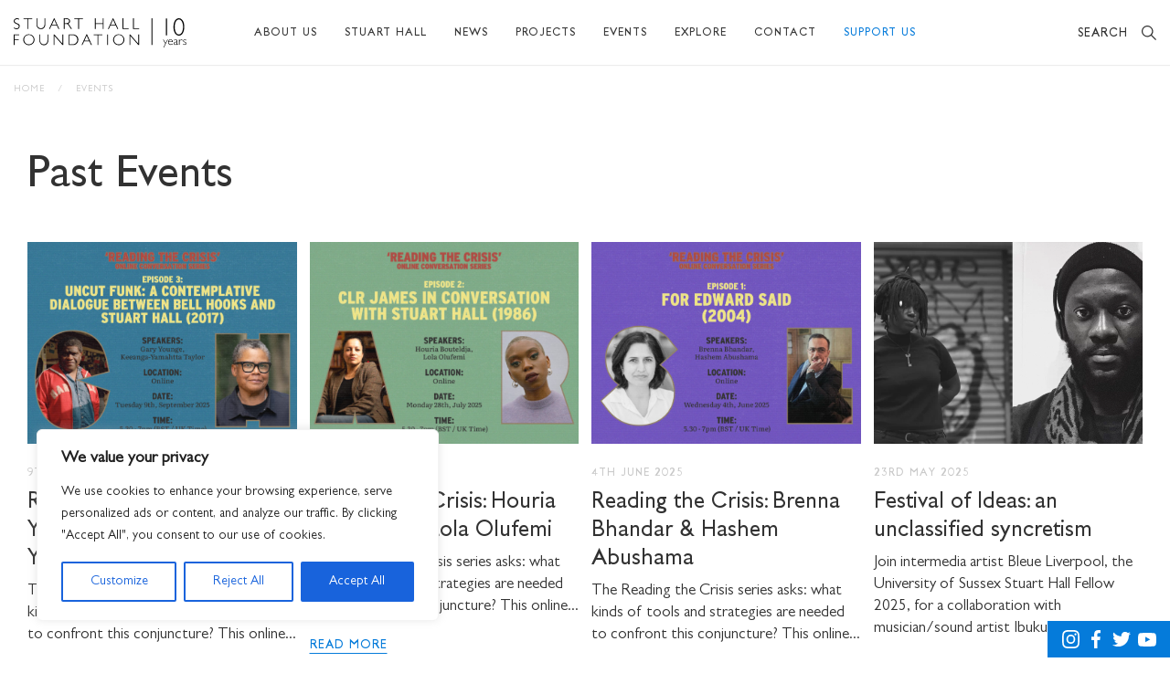

--- FILE ---
content_type: text/html; charset=UTF-8
request_url: https://www.stuarthallfoundation.org/all-events/
body_size: 20049
content:

<!doctype html>
<html lang="en-GB">
    <head>
        <meta charset="UTF-8">
        <meta name="viewport" content="width=device-width, initial-scale=1, shrink-to-fit=no">
        <link rel="profile" href="https://gmpg.org/xfn/11">

        
        
        <meta name='robots' content='index, follow, max-image-preview:large, max-snippet:-1, max-video-preview:-1' />

	<!-- This site is optimized with the Yoast SEO plugin v26.6 - https://yoast.com/wordpress/plugins/seo/ -->
	<title>Events Archive - Stuart Hall Foundation</title>
	<link rel="canonical" href="https://www.stuarthallfoundation.org/all-events/" />
	<link rel="next" href="https://www.stuarthallfoundation.org/all-events/page/2/" />
	<meta property="og:locale" content="en_GB" />
	<meta property="og:type" content="website" />
	<meta property="og:title" content="Events Archive - Stuart Hall Foundation" />
	<meta property="og:url" content="https://www.stuarthallfoundation.org/all-events/" />
	<meta property="og:site_name" content="Stuart Hall Foundation" />
	<meta property="og:image" content="https://www.stuarthallfoundation.org/wp-content/uploads/2020/12/SHF-logo-web-news.png_1440x1440.jpeg" />
	<meta property="og:image:width" content="1000" />
	<meta property="og:image:height" content="714" />
	<meta property="og:image:type" content="image/jpeg" />
	<meta name="twitter:card" content="summary_large_image" />
	<script type="application/ld+json" class="yoast-schema-graph">{"@context":"https://schema.org","@graph":[{"@type":"CollectionPage","@id":"https://www.stuarthallfoundation.org/all-events/","url":"https://www.stuarthallfoundation.org/all-events/","name":"Events Archive - Stuart Hall Foundation","isPartOf":{"@id":"https://www.stuarthallfoundation.org/#website"},"primaryImageOfPage":{"@id":"https://www.stuarthallfoundation.org/all-events/#primaryimage"},"image":{"@id":"https://www.stuarthallfoundation.org/all-events/#primaryimage"},"thumbnailUrl":"https://www.stuarthallfoundation.org/wp-content/uploads/2025/04/READING-THE-CRISIS_EP3_NEWS-THUMBNAIL.jpg","breadcrumb":{"@id":"https://www.stuarthallfoundation.org/all-events/#breadcrumb"},"inLanguage":"en-GB"},{"@type":"ImageObject","inLanguage":"en-GB","@id":"https://www.stuarthallfoundation.org/all-events/#primaryimage","url":"https://www.stuarthallfoundation.org/wp-content/uploads/2025/04/READING-THE-CRISIS_EP3_NEWS-THUMBNAIL.jpg","contentUrl":"https://www.stuarthallfoundation.org/wp-content/uploads/2025/04/READING-THE-CRISIS_EP3_NEWS-THUMBNAIL.jpg","width":1200,"height":900},{"@type":"BreadcrumbList","@id":"https://www.stuarthallfoundation.org/all-events/#breadcrumb","itemListElement":[{"@type":"ListItem","position":1,"name":"Home","item":"https://www.stuarthallfoundation.org/"},{"@type":"ListItem","position":2,"name":"Events"}]},{"@type":"WebSite","@id":"https://www.stuarthallfoundation.org/#website","url":"https://www.stuarthallfoundation.org/","name":"Stuart Hall Foundation","description":"","publisher":{"@id":"https://www.stuarthallfoundation.org/#organization"},"potentialAction":[{"@type":"SearchAction","target":{"@type":"EntryPoint","urlTemplate":"https://www.stuarthallfoundation.org/?s={search_term_string}"},"query-input":{"@type":"PropertyValueSpecification","valueRequired":true,"valueName":"search_term_string"}}],"inLanguage":"en-GB"},{"@type":"Organization","@id":"https://www.stuarthallfoundation.org/#organization","name":"Stuart Hall Foundation","url":"https://www.stuarthallfoundation.org/","logo":{"@type":"ImageObject","inLanguage":"en-GB","@id":"https://www.stuarthallfoundation.org/#/schema/logo/image/","url":"https://www.stuarthallfoundation.org/wp-content/uploads/2020/12/SHF-logo-web-news.png_1440x1440.jpeg","contentUrl":"https://www.stuarthallfoundation.org/wp-content/uploads/2020/12/SHF-logo-web-news.png_1440x1440.jpeg","width":1000,"height":714,"caption":"Stuart Hall Foundation"},"image":{"@id":"https://www.stuarthallfoundation.org/#/schema/logo/image/"},"sameAs":["https://web.facebook.com/StuartHallFoundation/","https://www.instagram.com/stuarthallfoundation/","https://www.youtube.com/StuartHallFoundation"]}]}</script>
	<!-- / Yoast SEO plugin. -->


<link rel="alternate" type="application/rss+xml" title="Stuart Hall Foundation &raquo; Feed" href="https://www.stuarthallfoundation.org/feed/" />
<link rel="alternate" type="application/rss+xml" title="Stuart Hall Foundation &raquo; Events Feed" href="https://www.stuarthallfoundation.org/all-events/feed/" />
<style id='wp-img-auto-sizes-contain-inline-css' type='text/css'>
img:is([sizes=auto i],[sizes^="auto," i]){contain-intrinsic-size:3000px 1500px}
/*# sourceURL=wp-img-auto-sizes-contain-inline-css */
</style>
<style id='wp-block-library-inline-css' type='text/css'>
:root{--wp-block-synced-color:#7a00df;--wp-block-synced-color--rgb:122,0,223;--wp-bound-block-color:var(--wp-block-synced-color);--wp-editor-canvas-background:#ddd;--wp-admin-theme-color:#007cba;--wp-admin-theme-color--rgb:0,124,186;--wp-admin-theme-color-darker-10:#006ba1;--wp-admin-theme-color-darker-10--rgb:0,107,160.5;--wp-admin-theme-color-darker-20:#005a87;--wp-admin-theme-color-darker-20--rgb:0,90,135;--wp-admin-border-width-focus:2px}@media (min-resolution:192dpi){:root{--wp-admin-border-width-focus:1.5px}}.wp-element-button{cursor:pointer}:root .has-very-light-gray-background-color{background-color:#eee}:root .has-very-dark-gray-background-color{background-color:#313131}:root .has-very-light-gray-color{color:#eee}:root .has-very-dark-gray-color{color:#313131}:root .has-vivid-green-cyan-to-vivid-cyan-blue-gradient-background{background:linear-gradient(135deg,#00d084,#0693e3)}:root .has-purple-crush-gradient-background{background:linear-gradient(135deg,#34e2e4,#4721fb 50%,#ab1dfe)}:root .has-hazy-dawn-gradient-background{background:linear-gradient(135deg,#faaca8,#dad0ec)}:root .has-subdued-olive-gradient-background{background:linear-gradient(135deg,#fafae1,#67a671)}:root .has-atomic-cream-gradient-background{background:linear-gradient(135deg,#fdd79a,#004a59)}:root .has-nightshade-gradient-background{background:linear-gradient(135deg,#330968,#31cdcf)}:root .has-midnight-gradient-background{background:linear-gradient(135deg,#020381,#2874fc)}:root{--wp--preset--font-size--normal:16px;--wp--preset--font-size--huge:42px}.has-regular-font-size{font-size:1em}.has-larger-font-size{font-size:2.625em}.has-normal-font-size{font-size:var(--wp--preset--font-size--normal)}.has-huge-font-size{font-size:var(--wp--preset--font-size--huge)}.has-text-align-center{text-align:center}.has-text-align-left{text-align:left}.has-text-align-right{text-align:right}.has-fit-text{white-space:nowrap!important}#end-resizable-editor-section{display:none}.aligncenter{clear:both}.items-justified-left{justify-content:flex-start}.items-justified-center{justify-content:center}.items-justified-right{justify-content:flex-end}.items-justified-space-between{justify-content:space-between}.screen-reader-text{border:0;clip-path:inset(50%);height:1px;margin:-1px;overflow:hidden;padding:0;position:absolute;width:1px;word-wrap:normal!important}.screen-reader-text:focus{background-color:#ddd;clip-path:none;color:#444;display:block;font-size:1em;height:auto;left:5px;line-height:normal;padding:15px 23px 14px;text-decoration:none;top:5px;width:auto;z-index:100000}html :where(.has-border-color){border-style:solid}html :where([style*=border-top-color]){border-top-style:solid}html :where([style*=border-right-color]){border-right-style:solid}html :where([style*=border-bottom-color]){border-bottom-style:solid}html :where([style*=border-left-color]){border-left-style:solid}html :where([style*=border-width]){border-style:solid}html :where([style*=border-top-width]){border-top-style:solid}html :where([style*=border-right-width]){border-right-style:solid}html :where([style*=border-bottom-width]){border-bottom-style:solid}html :where([style*=border-left-width]){border-left-style:solid}html :where(img[class*=wp-image-]){height:auto;max-width:100%}:where(figure){margin:0 0 1em}html :where(.is-position-sticky){--wp-admin--admin-bar--position-offset:var(--wp-admin--admin-bar--height,0px)}@media screen and (max-width:600px){html :where(.is-position-sticky){--wp-admin--admin-bar--position-offset:0px}}

/*# sourceURL=wp-block-library-inline-css */
</style><style id='global-styles-inline-css' type='text/css'>
:root{--wp--preset--aspect-ratio--square: 1;--wp--preset--aspect-ratio--4-3: 4/3;--wp--preset--aspect-ratio--3-4: 3/4;--wp--preset--aspect-ratio--3-2: 3/2;--wp--preset--aspect-ratio--2-3: 2/3;--wp--preset--aspect-ratio--16-9: 16/9;--wp--preset--aspect-ratio--9-16: 9/16;--wp--preset--color--black: #000000;--wp--preset--color--cyan-bluish-gray: #abb8c3;--wp--preset--color--white: #ffffff;--wp--preset--color--pale-pink: #f78da7;--wp--preset--color--vivid-red: #cf2e2e;--wp--preset--color--luminous-vivid-orange: #ff6900;--wp--preset--color--luminous-vivid-amber: #fcb900;--wp--preset--color--light-green-cyan: #7bdcb5;--wp--preset--color--vivid-green-cyan: #00d084;--wp--preset--color--pale-cyan-blue: #8ed1fc;--wp--preset--color--vivid-cyan-blue: #0693e3;--wp--preset--color--vivid-purple: #9b51e0;--wp--preset--gradient--vivid-cyan-blue-to-vivid-purple: linear-gradient(135deg,rgb(6,147,227) 0%,rgb(155,81,224) 100%);--wp--preset--gradient--light-green-cyan-to-vivid-green-cyan: linear-gradient(135deg,rgb(122,220,180) 0%,rgb(0,208,130) 100%);--wp--preset--gradient--luminous-vivid-amber-to-luminous-vivid-orange: linear-gradient(135deg,rgb(252,185,0) 0%,rgb(255,105,0) 100%);--wp--preset--gradient--luminous-vivid-orange-to-vivid-red: linear-gradient(135deg,rgb(255,105,0) 0%,rgb(207,46,46) 100%);--wp--preset--gradient--very-light-gray-to-cyan-bluish-gray: linear-gradient(135deg,rgb(238,238,238) 0%,rgb(169,184,195) 100%);--wp--preset--gradient--cool-to-warm-spectrum: linear-gradient(135deg,rgb(74,234,220) 0%,rgb(151,120,209) 20%,rgb(207,42,186) 40%,rgb(238,44,130) 60%,rgb(251,105,98) 80%,rgb(254,248,76) 100%);--wp--preset--gradient--blush-light-purple: linear-gradient(135deg,rgb(255,206,236) 0%,rgb(152,150,240) 100%);--wp--preset--gradient--blush-bordeaux: linear-gradient(135deg,rgb(254,205,165) 0%,rgb(254,45,45) 50%,rgb(107,0,62) 100%);--wp--preset--gradient--luminous-dusk: linear-gradient(135deg,rgb(255,203,112) 0%,rgb(199,81,192) 50%,rgb(65,88,208) 100%);--wp--preset--gradient--pale-ocean: linear-gradient(135deg,rgb(255,245,203) 0%,rgb(182,227,212) 50%,rgb(51,167,181) 100%);--wp--preset--gradient--electric-grass: linear-gradient(135deg,rgb(202,248,128) 0%,rgb(113,206,126) 100%);--wp--preset--gradient--midnight: linear-gradient(135deg,rgb(2,3,129) 0%,rgb(40,116,252) 100%);--wp--preset--font-size--small: 13px;--wp--preset--font-size--medium: 20px;--wp--preset--font-size--large: 36px;--wp--preset--font-size--x-large: 42px;--wp--preset--spacing--20: 0.44rem;--wp--preset--spacing--30: 0.67rem;--wp--preset--spacing--40: 1rem;--wp--preset--spacing--50: 1.5rem;--wp--preset--spacing--60: 2.25rem;--wp--preset--spacing--70: 3.38rem;--wp--preset--spacing--80: 5.06rem;--wp--preset--shadow--natural: 6px 6px 9px rgba(0, 0, 0, 0.2);--wp--preset--shadow--deep: 12px 12px 50px rgba(0, 0, 0, 0.4);--wp--preset--shadow--sharp: 6px 6px 0px rgba(0, 0, 0, 0.2);--wp--preset--shadow--outlined: 6px 6px 0px -3px rgb(255, 255, 255), 6px 6px rgb(0, 0, 0);--wp--preset--shadow--crisp: 6px 6px 0px rgb(0, 0, 0);}:where(.is-layout-flex){gap: 0.5em;}:where(.is-layout-grid){gap: 0.5em;}body .is-layout-flex{display: flex;}.is-layout-flex{flex-wrap: wrap;align-items: center;}.is-layout-flex > :is(*, div){margin: 0;}body .is-layout-grid{display: grid;}.is-layout-grid > :is(*, div){margin: 0;}:where(.wp-block-columns.is-layout-flex){gap: 2em;}:where(.wp-block-columns.is-layout-grid){gap: 2em;}:where(.wp-block-post-template.is-layout-flex){gap: 1.25em;}:where(.wp-block-post-template.is-layout-grid){gap: 1.25em;}.has-black-color{color: var(--wp--preset--color--black) !important;}.has-cyan-bluish-gray-color{color: var(--wp--preset--color--cyan-bluish-gray) !important;}.has-white-color{color: var(--wp--preset--color--white) !important;}.has-pale-pink-color{color: var(--wp--preset--color--pale-pink) !important;}.has-vivid-red-color{color: var(--wp--preset--color--vivid-red) !important;}.has-luminous-vivid-orange-color{color: var(--wp--preset--color--luminous-vivid-orange) !important;}.has-luminous-vivid-amber-color{color: var(--wp--preset--color--luminous-vivid-amber) !important;}.has-light-green-cyan-color{color: var(--wp--preset--color--light-green-cyan) !important;}.has-vivid-green-cyan-color{color: var(--wp--preset--color--vivid-green-cyan) !important;}.has-pale-cyan-blue-color{color: var(--wp--preset--color--pale-cyan-blue) !important;}.has-vivid-cyan-blue-color{color: var(--wp--preset--color--vivid-cyan-blue) !important;}.has-vivid-purple-color{color: var(--wp--preset--color--vivid-purple) !important;}.has-black-background-color{background-color: var(--wp--preset--color--black) !important;}.has-cyan-bluish-gray-background-color{background-color: var(--wp--preset--color--cyan-bluish-gray) !important;}.has-white-background-color{background-color: var(--wp--preset--color--white) !important;}.has-pale-pink-background-color{background-color: var(--wp--preset--color--pale-pink) !important;}.has-vivid-red-background-color{background-color: var(--wp--preset--color--vivid-red) !important;}.has-luminous-vivid-orange-background-color{background-color: var(--wp--preset--color--luminous-vivid-orange) !important;}.has-luminous-vivid-amber-background-color{background-color: var(--wp--preset--color--luminous-vivid-amber) !important;}.has-light-green-cyan-background-color{background-color: var(--wp--preset--color--light-green-cyan) !important;}.has-vivid-green-cyan-background-color{background-color: var(--wp--preset--color--vivid-green-cyan) !important;}.has-pale-cyan-blue-background-color{background-color: var(--wp--preset--color--pale-cyan-blue) !important;}.has-vivid-cyan-blue-background-color{background-color: var(--wp--preset--color--vivid-cyan-blue) !important;}.has-vivid-purple-background-color{background-color: var(--wp--preset--color--vivid-purple) !important;}.has-black-border-color{border-color: var(--wp--preset--color--black) !important;}.has-cyan-bluish-gray-border-color{border-color: var(--wp--preset--color--cyan-bluish-gray) !important;}.has-white-border-color{border-color: var(--wp--preset--color--white) !important;}.has-pale-pink-border-color{border-color: var(--wp--preset--color--pale-pink) !important;}.has-vivid-red-border-color{border-color: var(--wp--preset--color--vivid-red) !important;}.has-luminous-vivid-orange-border-color{border-color: var(--wp--preset--color--luminous-vivid-orange) !important;}.has-luminous-vivid-amber-border-color{border-color: var(--wp--preset--color--luminous-vivid-amber) !important;}.has-light-green-cyan-border-color{border-color: var(--wp--preset--color--light-green-cyan) !important;}.has-vivid-green-cyan-border-color{border-color: var(--wp--preset--color--vivid-green-cyan) !important;}.has-pale-cyan-blue-border-color{border-color: var(--wp--preset--color--pale-cyan-blue) !important;}.has-vivid-cyan-blue-border-color{border-color: var(--wp--preset--color--vivid-cyan-blue) !important;}.has-vivid-purple-border-color{border-color: var(--wp--preset--color--vivid-purple) !important;}.has-vivid-cyan-blue-to-vivid-purple-gradient-background{background: var(--wp--preset--gradient--vivid-cyan-blue-to-vivid-purple) !important;}.has-light-green-cyan-to-vivid-green-cyan-gradient-background{background: var(--wp--preset--gradient--light-green-cyan-to-vivid-green-cyan) !important;}.has-luminous-vivid-amber-to-luminous-vivid-orange-gradient-background{background: var(--wp--preset--gradient--luminous-vivid-amber-to-luminous-vivid-orange) !important;}.has-luminous-vivid-orange-to-vivid-red-gradient-background{background: var(--wp--preset--gradient--luminous-vivid-orange-to-vivid-red) !important;}.has-very-light-gray-to-cyan-bluish-gray-gradient-background{background: var(--wp--preset--gradient--very-light-gray-to-cyan-bluish-gray) !important;}.has-cool-to-warm-spectrum-gradient-background{background: var(--wp--preset--gradient--cool-to-warm-spectrum) !important;}.has-blush-light-purple-gradient-background{background: var(--wp--preset--gradient--blush-light-purple) !important;}.has-blush-bordeaux-gradient-background{background: var(--wp--preset--gradient--blush-bordeaux) !important;}.has-luminous-dusk-gradient-background{background: var(--wp--preset--gradient--luminous-dusk) !important;}.has-pale-ocean-gradient-background{background: var(--wp--preset--gradient--pale-ocean) !important;}.has-electric-grass-gradient-background{background: var(--wp--preset--gradient--electric-grass) !important;}.has-midnight-gradient-background{background: var(--wp--preset--gradient--midnight) !important;}.has-small-font-size{font-size: var(--wp--preset--font-size--small) !important;}.has-medium-font-size{font-size: var(--wp--preset--font-size--medium) !important;}.has-large-font-size{font-size: var(--wp--preset--font-size--large) !important;}.has-x-large-font-size{font-size: var(--wp--preset--font-size--x-large) !important;}
/*# sourceURL=global-styles-inline-css */
</style>

<style id='classic-theme-styles-inline-css' type='text/css'>
/*! This file is auto-generated */
.wp-block-button__link{color:#fff;background-color:#32373c;border-radius:9999px;box-shadow:none;text-decoration:none;padding:calc(.667em + 2px) calc(1.333em + 2px);font-size:1.125em}.wp-block-file__button{background:#32373c;color:#fff;text-decoration:none}
/*# sourceURL=/wp-includes/css/classic-themes.min.css */
</style>
<link rel='stylesheet' id='destyle-css' href='https://www.stuarthallfoundation.org/wp-content/themes/encore/assets/css/surf/destyle.css?ver=2' type='text/css' media='all' />
<link rel='stylesheet' id='surf-css' href='https://www.stuarthallfoundation.org/wp-content/themes/encore/assets/css/surf/surf.css?ver=2' type='text/css' media='all' />
<link rel='stylesheet' id='hamburger-css' href='https://www.stuarthallfoundation.org/wp-content/themes/encore/assets/css/hamburger.css?ver=2' type='text/css' media='all' />
<link rel='stylesheet' id='swiper-bundle-min-css' href='https://www.stuarthallfoundation.org/wp-content/themes/encore/library/blocks/banner/swiper-bundle.min.css?ver=2' type='text/css' media='all' />
<link rel='stylesheet' id='featherlight-min-css' href='https://www.stuarthallfoundation.org/wp-content/themes/stuarthallfoundation/library/blocks/gallery-slider/featherlight.min.css?ver=2' type='text/css' media='all' />
<link rel='stylesheet' id='featherlight-gallery-min-css' href='https://www.stuarthallfoundation.org/wp-content/themes/encore/library/blocks/gallery/featherlight.gallery.min.css?ver=2' type='text/css' media='all' />
<link rel='stylesheet' id='encorelibrary-uui-style-css' href='https://www.stuarthallfoundation.org/wp-content/themes/encore/assets/encorelibrary-uui-style.css?ver=2' type='text/css' media='all' />
<script type="text/javascript" src="https://www.stuarthallfoundation.org/wp-includes/js/jquery/jquery.min.js?ver=3.7.1" id="jquery-core-js"></script>
<script type="text/javascript" src="https://www.stuarthallfoundation.org/wp-includes/js/jquery/jquery-migrate.min.js?ver=3.4.1" id="jquery-migrate-js"></script>
<script type="text/javascript" id="cookie-law-info-js-extra">
/* <![CDATA[ */
var _ckyConfig = {"_ipData":[],"_assetsURL":"https://www.stuarthallfoundation.org/wp-content/plugins/cookie-law-info/lite/frontend/images/","_publicURL":"https://www.stuarthallfoundation.org","_expiry":"365","_categories":[{"name":"Necessary","slug":"necessary","isNecessary":true,"ccpaDoNotSell":true,"cookies":[],"active":true,"defaultConsent":{"gdpr":true,"ccpa":true}},{"name":"Functional","slug":"functional","isNecessary":false,"ccpaDoNotSell":true,"cookies":[],"active":true,"defaultConsent":{"gdpr":false,"ccpa":false}},{"name":"Analytics","slug":"analytics","isNecessary":false,"ccpaDoNotSell":true,"cookies":[],"active":true,"defaultConsent":{"gdpr":false,"ccpa":false}},{"name":"Performance","slug":"performance","isNecessary":false,"ccpaDoNotSell":true,"cookies":[],"active":true,"defaultConsent":{"gdpr":false,"ccpa":false}},{"name":"Advertisement","slug":"advertisement","isNecessary":false,"ccpaDoNotSell":true,"cookies":[],"active":true,"defaultConsent":{"gdpr":false,"ccpa":false}}],"_activeLaw":"gdpr","_rootDomain":"","_block":"1","_showBanner":"1","_bannerConfig":{"settings":{"type":"box","preferenceCenterType":"popup","position":"bottom-left","applicableLaw":"gdpr"},"behaviours":{"reloadBannerOnAccept":false,"loadAnalyticsByDefault":false,"animations":{"onLoad":"animate","onHide":"sticky"}},"config":{"revisitConsent":{"status":false,"tag":"revisit-consent","position":"bottom-left","meta":{"url":"#"},"styles":{"background-color":"#0056A7"},"elements":{"title":{"type":"text","tag":"revisit-consent-title","status":true,"styles":{"color":"#0056a7"}}}},"preferenceCenter":{"toggle":{"status":true,"tag":"detail-category-toggle","type":"toggle","states":{"active":{"styles":{"background-color":"#1863DC"}},"inactive":{"styles":{"background-color":"#D0D5D2"}}}}},"categoryPreview":{"status":false,"toggle":{"status":true,"tag":"detail-category-preview-toggle","type":"toggle","states":{"active":{"styles":{"background-color":"#1863DC"}},"inactive":{"styles":{"background-color":"#D0D5D2"}}}}},"videoPlaceholder":{"status":true,"styles":{"background-color":"#000000","border-color":"#000000cc","color":"#ffffff"}},"readMore":{"status":false,"tag":"readmore-button","type":"link","meta":{"noFollow":true,"newTab":true},"styles":{"color":"#1863DC","background-color":"transparent","border-color":"transparent"}},"showMore":{"status":true,"tag":"show-desc-button","type":"button","styles":{"color":"#1863DC"}},"showLess":{"status":true,"tag":"hide-desc-button","type":"button","styles":{"color":"#1863DC"}},"alwaysActive":{"status":true,"tag":"always-active","styles":{"color":"#008000"}},"manualLinks":{"status":true,"tag":"manual-links","type":"link","styles":{"color":"#1863DC"}},"auditTable":{"status":true},"optOption":{"status":true,"toggle":{"status":true,"tag":"optout-option-toggle","type":"toggle","states":{"active":{"styles":{"background-color":"#1863dc"}},"inactive":{"styles":{"background-color":"#FFFFFF"}}}}}}},"_version":"3.3.9","_logConsent":"1","_tags":[{"tag":"accept-button","styles":{"color":"#FFFFFF","background-color":"#1863DC","border-color":"#1863DC"}},{"tag":"reject-button","styles":{"color":"#1863DC","background-color":"transparent","border-color":"#1863DC"}},{"tag":"settings-button","styles":{"color":"#1863DC","background-color":"transparent","border-color":"#1863DC"}},{"tag":"readmore-button","styles":{"color":"#1863DC","background-color":"transparent","border-color":"transparent"}},{"tag":"donotsell-button","styles":{"color":"#1863DC","background-color":"transparent","border-color":"transparent"}},{"tag":"show-desc-button","styles":{"color":"#1863DC"}},{"tag":"hide-desc-button","styles":{"color":"#1863DC"}},{"tag":"cky-always-active","styles":[]},{"tag":"cky-link","styles":[]},{"tag":"accept-button","styles":{"color":"#FFFFFF","background-color":"#1863DC","border-color":"#1863DC"}},{"tag":"revisit-consent","styles":{"background-color":"#0056A7"}}],"_shortCodes":[{"key":"cky_readmore","content":"\u003Ca href=\"#\" class=\"cky-policy\" aria-label=\"Read More\" target=\"_blank\" rel=\"noopener\" data-cky-tag=\"readmore-button\"\u003ERead More\u003C/a\u003E","tag":"readmore-button","status":false,"attributes":{"rel":"nofollow","target":"_blank"}},{"key":"cky_show_desc","content":"\u003Cbutton class=\"cky-show-desc-btn\" data-cky-tag=\"show-desc-button\" aria-label=\"Show more\"\u003EShow more\u003C/button\u003E","tag":"show-desc-button","status":true,"attributes":[]},{"key":"cky_hide_desc","content":"\u003Cbutton class=\"cky-show-desc-btn\" data-cky-tag=\"hide-desc-button\" aria-label=\"Show less\"\u003EShow less\u003C/button\u003E","tag":"hide-desc-button","status":true,"attributes":[]},{"key":"cky_optout_show_desc","content":"[cky_optout_show_desc]","tag":"optout-show-desc-button","status":true,"attributes":[]},{"key":"cky_optout_hide_desc","content":"[cky_optout_hide_desc]","tag":"optout-hide-desc-button","status":true,"attributes":[]},{"key":"cky_category_toggle_label","content":"[cky_{{status}}_category_label] [cky_preference_{{category_slug}}_title]","tag":"","status":true,"attributes":[]},{"key":"cky_enable_category_label","content":"Enable","tag":"","status":true,"attributes":[]},{"key":"cky_disable_category_label","content":"Disable","tag":"","status":true,"attributes":[]},{"key":"cky_video_placeholder","content":"\u003Cdiv class=\"video-placeholder-normal\" data-cky-tag=\"video-placeholder\" id=\"[UNIQUEID]\"\u003E\u003Cp class=\"video-placeholder-text-normal\" data-cky-tag=\"placeholder-title\"\u003EPlease accept the cookie consent\u003C/p\u003E\u003C/div\u003E","tag":"","status":true,"attributes":[]},{"key":"cky_enable_optout_label","content":"Enable","tag":"","status":true,"attributes":[]},{"key":"cky_disable_optout_label","content":"Disable","tag":"","status":true,"attributes":[]},{"key":"cky_optout_toggle_label","content":"[cky_{{status}}_optout_label] [cky_optout_option_title]","tag":"","status":true,"attributes":[]},{"key":"cky_optout_option_title","content":"Do Not Sell My Personal Information","tag":"","status":true,"attributes":[]},{"key":"cky_optout_close_label","content":"Close","tag":"","status":true,"attributes":[]},{"key":"cky_preference_close_label","content":"Close","tag":"","status":true,"attributes":[]}],"_rtl":"","_language":"en","_providersToBlock":[]};
var _ckyStyles = {"css":".cky-overlay{background: #000000; opacity: 0.4; position: fixed; top: 0; left: 0; width: 100%; height: 100%; z-index: 99999999;}.cky-hide{display: none;}.cky-btn-revisit-wrapper{display: flex; align-items: center; justify-content: center; background: #0056a7; width: 45px; height: 45px; border-radius: 50%; position: fixed; z-index: 999999; cursor: pointer;}.cky-revisit-bottom-left{bottom: 15px; left: 15px;}.cky-revisit-bottom-right{bottom: 15px; right: 15px;}.cky-btn-revisit-wrapper .cky-btn-revisit{display: flex; align-items: center; justify-content: center; background: none; border: none; cursor: pointer; position: relative; margin: 0; padding: 0;}.cky-btn-revisit-wrapper .cky-btn-revisit img{max-width: fit-content; margin: 0; height: 30px; width: 30px;}.cky-revisit-bottom-left:hover::before{content: attr(data-tooltip); position: absolute; background: #4e4b66; color: #ffffff; left: calc(100% + 7px); font-size: 12px; line-height: 16px; width: max-content; padding: 4px 8px; border-radius: 4px;}.cky-revisit-bottom-left:hover::after{position: absolute; content: \"\"; border: 5px solid transparent; left: calc(100% + 2px); border-left-width: 0; border-right-color: #4e4b66;}.cky-revisit-bottom-right:hover::before{content: attr(data-tooltip); position: absolute; background: #4e4b66; color: #ffffff; right: calc(100% + 7px); font-size: 12px; line-height: 16px; width: max-content; padding: 4px 8px; border-radius: 4px;}.cky-revisit-bottom-right:hover::after{position: absolute; content: \"\"; border: 5px solid transparent; right: calc(100% + 2px); border-right-width: 0; border-left-color: #4e4b66;}.cky-revisit-hide{display: none;}.cky-consent-container{position: fixed; width: 440px; box-sizing: border-box; z-index: 9999999; border-radius: 6px;}.cky-consent-container .cky-consent-bar{background: #ffffff; border: 1px solid; padding: 20px 26px; box-shadow: 0 -1px 10px 0 #acabab4d; border-radius: 6px;}.cky-box-bottom-left{bottom: 40px; left: 40px;}.cky-box-bottom-right{bottom: 40px; right: 40px;}.cky-box-top-left{top: 40px; left: 40px;}.cky-box-top-right{top: 40px; right: 40px;}.cky-custom-brand-logo-wrapper .cky-custom-brand-logo{width: 100px; height: auto; margin: 0 0 12px 0;}.cky-notice .cky-title{color: #212121; font-weight: 700; font-size: 18px; line-height: 24px; margin: 0 0 12px 0;}.cky-notice-des *,.cky-preference-content-wrapper *,.cky-accordion-header-des *,.cky-gpc-wrapper .cky-gpc-desc *{font-size: 14px;}.cky-notice-des{color: #212121; font-size: 14px; line-height: 24px; font-weight: 400;}.cky-notice-des img{height: 25px; width: 25px;}.cky-consent-bar .cky-notice-des p,.cky-gpc-wrapper .cky-gpc-desc p,.cky-preference-body-wrapper .cky-preference-content-wrapper p,.cky-accordion-header-wrapper .cky-accordion-header-des p,.cky-cookie-des-table li div:last-child p{color: inherit; margin-top: 0; overflow-wrap: break-word;}.cky-notice-des P:last-child,.cky-preference-content-wrapper p:last-child,.cky-cookie-des-table li div:last-child p:last-child,.cky-gpc-wrapper .cky-gpc-desc p:last-child{margin-bottom: 0;}.cky-notice-des a.cky-policy,.cky-notice-des button.cky-policy{font-size: 14px; color: #1863dc; white-space: nowrap; cursor: pointer; background: transparent; border: 1px solid; text-decoration: underline;}.cky-notice-des button.cky-policy{padding: 0;}.cky-notice-des a.cky-policy:focus-visible,.cky-notice-des button.cky-policy:focus-visible,.cky-preference-content-wrapper .cky-show-desc-btn:focus-visible,.cky-accordion-header .cky-accordion-btn:focus-visible,.cky-preference-header .cky-btn-close:focus-visible,.cky-switch input[type=\"checkbox\"]:focus-visible,.cky-footer-wrapper a:focus-visible,.cky-btn:focus-visible{outline: 2px solid #1863dc; outline-offset: 2px;}.cky-btn:focus:not(:focus-visible),.cky-accordion-header .cky-accordion-btn:focus:not(:focus-visible),.cky-preference-content-wrapper .cky-show-desc-btn:focus:not(:focus-visible),.cky-btn-revisit-wrapper .cky-btn-revisit:focus:not(:focus-visible),.cky-preference-header .cky-btn-close:focus:not(:focus-visible),.cky-consent-bar .cky-banner-btn-close:focus:not(:focus-visible){outline: 0;}button.cky-show-desc-btn:not(:hover):not(:active){color: #1863dc; background: transparent;}button.cky-accordion-btn:not(:hover):not(:active),button.cky-banner-btn-close:not(:hover):not(:active),button.cky-btn-revisit:not(:hover):not(:active),button.cky-btn-close:not(:hover):not(:active){background: transparent;}.cky-consent-bar button:hover,.cky-modal.cky-modal-open button:hover,.cky-consent-bar button:focus,.cky-modal.cky-modal-open button:focus{text-decoration: none;}.cky-notice-btn-wrapper{display: flex; justify-content: flex-start; align-items: center; flex-wrap: wrap; margin-top: 16px;}.cky-notice-btn-wrapper .cky-btn{text-shadow: none; box-shadow: none;}.cky-btn{flex: auto; max-width: 100%; font-size: 14px; font-family: inherit; line-height: 24px; padding: 8px; font-weight: 500; margin: 0 8px 0 0; border-radius: 2px; cursor: pointer; text-align: center; text-transform: none; min-height: 0;}.cky-btn:hover{opacity: 0.8;}.cky-btn-customize{color: #1863dc; background: transparent; border: 2px solid #1863dc;}.cky-btn-reject{color: #1863dc; background: transparent; border: 2px solid #1863dc;}.cky-btn-accept{background: #1863dc; color: #ffffff; border: 2px solid #1863dc;}.cky-btn:last-child{margin-right: 0;}@media (max-width: 576px){.cky-box-bottom-left{bottom: 0; left: 0;}.cky-box-bottom-right{bottom: 0; right: 0;}.cky-box-top-left{top: 0; left: 0;}.cky-box-top-right{top: 0; right: 0;}}@media (max-width: 440px){.cky-box-bottom-left, .cky-box-bottom-right, .cky-box-top-left, .cky-box-top-right{width: 100%; max-width: 100%;}.cky-consent-container .cky-consent-bar{padding: 20px 0;}.cky-custom-brand-logo-wrapper, .cky-notice .cky-title, .cky-notice-des, .cky-notice-btn-wrapper{padding: 0 24px;}.cky-notice-des{max-height: 40vh; overflow-y: scroll;}.cky-notice-btn-wrapper{flex-direction: column; margin-top: 0;}.cky-btn{width: 100%; margin: 10px 0 0 0;}.cky-notice-btn-wrapper .cky-btn-customize{order: 2;}.cky-notice-btn-wrapper .cky-btn-reject{order: 3;}.cky-notice-btn-wrapper .cky-btn-accept{order: 1; margin-top: 16px;}}@media (max-width: 352px){.cky-notice .cky-title{font-size: 16px;}.cky-notice-des *{font-size: 12px;}.cky-notice-des, .cky-btn{font-size: 12px;}}.cky-modal.cky-modal-open{display: flex; visibility: visible; -webkit-transform: translate(-50%, -50%); -moz-transform: translate(-50%, -50%); -ms-transform: translate(-50%, -50%); -o-transform: translate(-50%, -50%); transform: translate(-50%, -50%); top: 50%; left: 50%; transition: all 1s ease;}.cky-modal{box-shadow: 0 32px 68px rgba(0, 0, 0, 0.3); margin: 0 auto; position: fixed; max-width: 100%; background: #ffffff; top: 50%; box-sizing: border-box; border-radius: 6px; z-index: 999999999; color: #212121; -webkit-transform: translate(-50%, 100%); -moz-transform: translate(-50%, 100%); -ms-transform: translate(-50%, 100%); -o-transform: translate(-50%, 100%); transform: translate(-50%, 100%); visibility: hidden; transition: all 0s ease;}.cky-preference-center{max-height: 79vh; overflow: hidden; width: 845px; overflow: hidden; flex: 1 1 0; display: flex; flex-direction: column; border-radius: 6px;}.cky-preference-header{display: flex; align-items: center; justify-content: space-between; padding: 22px 24px; border-bottom: 1px solid;}.cky-preference-header .cky-preference-title{font-size: 18px; font-weight: 700; line-height: 24px;}.cky-preference-header .cky-btn-close{margin: 0; cursor: pointer; vertical-align: middle; padding: 0; background: none; border: none; width: auto; height: auto; min-height: 0; line-height: 0; text-shadow: none; box-shadow: none;}.cky-preference-header .cky-btn-close img{margin: 0; height: 10px; width: 10px;}.cky-preference-body-wrapper{padding: 0 24px; flex: 1; overflow: auto; box-sizing: border-box;}.cky-preference-content-wrapper,.cky-gpc-wrapper .cky-gpc-desc{font-size: 14px; line-height: 24px; font-weight: 400; padding: 12px 0;}.cky-preference-content-wrapper{border-bottom: 1px solid;}.cky-preference-content-wrapper img{height: 25px; width: 25px;}.cky-preference-content-wrapper .cky-show-desc-btn{font-size: 14px; font-family: inherit; color: #1863dc; text-decoration: none; line-height: 24px; padding: 0; margin: 0; white-space: nowrap; cursor: pointer; background: transparent; border-color: transparent; text-transform: none; min-height: 0; text-shadow: none; box-shadow: none;}.cky-accordion-wrapper{margin-bottom: 10px;}.cky-accordion{border-bottom: 1px solid;}.cky-accordion:last-child{border-bottom: none;}.cky-accordion .cky-accordion-item{display: flex; margin-top: 10px;}.cky-accordion .cky-accordion-body{display: none;}.cky-accordion.cky-accordion-active .cky-accordion-body{display: block; padding: 0 22px; margin-bottom: 16px;}.cky-accordion-header-wrapper{cursor: pointer; width: 100%;}.cky-accordion-item .cky-accordion-header{display: flex; justify-content: space-between; align-items: center;}.cky-accordion-header .cky-accordion-btn{font-size: 16px; font-family: inherit; color: #212121; line-height: 24px; background: none; border: none; font-weight: 700; padding: 0; margin: 0; cursor: pointer; text-transform: none; min-height: 0; text-shadow: none; box-shadow: none;}.cky-accordion-header .cky-always-active{color: #008000; font-weight: 600; line-height: 24px; font-size: 14px;}.cky-accordion-header-des{font-size: 14px; line-height: 24px; margin: 10px 0 16px 0;}.cky-accordion-chevron{margin-right: 22px; position: relative; cursor: pointer;}.cky-accordion-chevron-hide{display: none;}.cky-accordion .cky-accordion-chevron i::before{content: \"\"; position: absolute; border-right: 1.4px solid; border-bottom: 1.4px solid; border-color: inherit; height: 6px; width: 6px; -webkit-transform: rotate(-45deg); -moz-transform: rotate(-45deg); -ms-transform: rotate(-45deg); -o-transform: rotate(-45deg); transform: rotate(-45deg); transition: all 0.2s ease-in-out; top: 8px;}.cky-accordion.cky-accordion-active .cky-accordion-chevron i::before{-webkit-transform: rotate(45deg); -moz-transform: rotate(45deg); -ms-transform: rotate(45deg); -o-transform: rotate(45deg); transform: rotate(45deg);}.cky-audit-table{background: #f4f4f4; border-radius: 6px;}.cky-audit-table .cky-empty-cookies-text{color: inherit; font-size: 12px; line-height: 24px; margin: 0; padding: 10px;}.cky-audit-table .cky-cookie-des-table{font-size: 12px; line-height: 24px; font-weight: normal; padding: 15px 10px; border-bottom: 1px solid; border-bottom-color: inherit; margin: 0;}.cky-audit-table .cky-cookie-des-table:last-child{border-bottom: none;}.cky-audit-table .cky-cookie-des-table li{list-style-type: none; display: flex; padding: 3px 0;}.cky-audit-table .cky-cookie-des-table li:first-child{padding-top: 0;}.cky-cookie-des-table li div:first-child{width: 100px; font-weight: 600; word-break: break-word; word-wrap: break-word;}.cky-cookie-des-table li div:last-child{flex: 1; word-break: break-word; word-wrap: break-word; margin-left: 8px;}.cky-footer-shadow{display: block; width: 100%; height: 40px; background: linear-gradient(180deg, rgba(255, 255, 255, 0) 0%, #ffffff 100%); position: absolute; bottom: calc(100% - 1px);}.cky-footer-wrapper{position: relative;}.cky-prefrence-btn-wrapper{display: flex; flex-wrap: wrap; align-items: center; justify-content: center; padding: 22px 24px; border-top: 1px solid;}.cky-prefrence-btn-wrapper .cky-btn{flex: auto; max-width: 100%; text-shadow: none; box-shadow: none;}.cky-btn-preferences{color: #1863dc; background: transparent; border: 2px solid #1863dc;}.cky-preference-header,.cky-preference-body-wrapper,.cky-preference-content-wrapper,.cky-accordion-wrapper,.cky-accordion,.cky-accordion-wrapper,.cky-footer-wrapper,.cky-prefrence-btn-wrapper{border-color: inherit;}@media (max-width: 845px){.cky-modal{max-width: calc(100% - 16px);}}@media (max-width: 576px){.cky-modal{max-width: 100%;}.cky-preference-center{max-height: 100vh;}.cky-prefrence-btn-wrapper{flex-direction: column;}.cky-accordion.cky-accordion-active .cky-accordion-body{padding-right: 0;}.cky-prefrence-btn-wrapper .cky-btn{width: 100%; margin: 10px 0 0 0;}.cky-prefrence-btn-wrapper .cky-btn-reject{order: 3;}.cky-prefrence-btn-wrapper .cky-btn-accept{order: 1; margin-top: 0;}.cky-prefrence-btn-wrapper .cky-btn-preferences{order: 2;}}@media (max-width: 425px){.cky-accordion-chevron{margin-right: 15px;}.cky-notice-btn-wrapper{margin-top: 0;}.cky-accordion.cky-accordion-active .cky-accordion-body{padding: 0 15px;}}@media (max-width: 352px){.cky-preference-header .cky-preference-title{font-size: 16px;}.cky-preference-header{padding: 16px 24px;}.cky-preference-content-wrapper *, .cky-accordion-header-des *{font-size: 12px;}.cky-preference-content-wrapper, .cky-preference-content-wrapper .cky-show-more, .cky-accordion-header .cky-always-active, .cky-accordion-header-des, .cky-preference-content-wrapper .cky-show-desc-btn, .cky-notice-des a.cky-policy{font-size: 12px;}.cky-accordion-header .cky-accordion-btn{font-size: 14px;}}.cky-switch{display: flex;}.cky-switch input[type=\"checkbox\"]{position: relative; width: 44px; height: 24px; margin: 0; background: #d0d5d2; -webkit-appearance: none; border-radius: 50px; cursor: pointer; outline: 0; border: none; top: 0;}.cky-switch input[type=\"checkbox\"]:checked{background: #1863dc;}.cky-switch input[type=\"checkbox\"]:before{position: absolute; content: \"\"; height: 20px; width: 20px; left: 2px; bottom: 2px; border-radius: 50%; background-color: white; -webkit-transition: 0.4s; transition: 0.4s; margin: 0;}.cky-switch input[type=\"checkbox\"]:after{display: none;}.cky-switch input[type=\"checkbox\"]:checked:before{-webkit-transform: translateX(20px); -ms-transform: translateX(20px); transform: translateX(20px);}@media (max-width: 425px){.cky-switch input[type=\"checkbox\"]{width: 38px; height: 21px;}.cky-switch input[type=\"checkbox\"]:before{height: 17px; width: 17px;}.cky-switch input[type=\"checkbox\"]:checked:before{-webkit-transform: translateX(17px); -ms-transform: translateX(17px); transform: translateX(17px);}}.cky-consent-bar .cky-banner-btn-close{position: absolute; right: 9px; top: 5px; background: none; border: none; cursor: pointer; padding: 0; margin: 0; min-height: 0; line-height: 0; height: auto; width: auto; text-shadow: none; box-shadow: none;}.cky-consent-bar .cky-banner-btn-close img{height: 9px; width: 9px; margin: 0;}.cky-notice-group{font-size: 14px; line-height: 24px; font-weight: 400; color: #212121;}.cky-notice-btn-wrapper .cky-btn-do-not-sell{font-size: 14px; line-height: 24px; padding: 6px 0; margin: 0; font-weight: 500; background: none; border-radius: 2px; border: none; cursor: pointer; text-align: left; color: #1863dc; background: transparent; border-color: transparent; box-shadow: none; text-shadow: none;}.cky-consent-bar .cky-banner-btn-close:focus-visible,.cky-notice-btn-wrapper .cky-btn-do-not-sell:focus-visible,.cky-opt-out-btn-wrapper .cky-btn:focus-visible,.cky-opt-out-checkbox-wrapper input[type=\"checkbox\"].cky-opt-out-checkbox:focus-visible{outline: 2px solid #1863dc; outline-offset: 2px;}@media (max-width: 440px){.cky-consent-container{width: 100%;}}@media (max-width: 352px){.cky-notice-des a.cky-policy, .cky-notice-btn-wrapper .cky-btn-do-not-sell{font-size: 12px;}}.cky-opt-out-wrapper{padding: 12px 0;}.cky-opt-out-wrapper .cky-opt-out-checkbox-wrapper{display: flex; align-items: center;}.cky-opt-out-checkbox-wrapper .cky-opt-out-checkbox-label{font-size: 16px; font-weight: 700; line-height: 24px; margin: 0 0 0 12px; cursor: pointer;}.cky-opt-out-checkbox-wrapper input[type=\"checkbox\"].cky-opt-out-checkbox{background-color: #ffffff; border: 1px solid black; width: 20px; height: 18.5px; margin: 0; -webkit-appearance: none; position: relative; display: flex; align-items: center; justify-content: center; border-radius: 2px; cursor: pointer;}.cky-opt-out-checkbox-wrapper input[type=\"checkbox\"].cky-opt-out-checkbox:checked{background-color: #1863dc; border: none;}.cky-opt-out-checkbox-wrapper input[type=\"checkbox\"].cky-opt-out-checkbox:checked::after{left: 6px; bottom: 4px; width: 7px; height: 13px; border: solid #ffffff; border-width: 0 3px 3px 0; border-radius: 2px; -webkit-transform: rotate(45deg); -ms-transform: rotate(45deg); transform: rotate(45deg); content: \"\"; position: absolute; box-sizing: border-box;}.cky-opt-out-checkbox-wrapper.cky-disabled .cky-opt-out-checkbox-label,.cky-opt-out-checkbox-wrapper.cky-disabled input[type=\"checkbox\"].cky-opt-out-checkbox{cursor: no-drop;}.cky-gpc-wrapper{margin: 0 0 0 32px;}.cky-footer-wrapper .cky-opt-out-btn-wrapper{display: flex; flex-wrap: wrap; align-items: center; justify-content: center; padding: 22px 24px;}.cky-opt-out-btn-wrapper .cky-btn{flex: auto; max-width: 100%; text-shadow: none; box-shadow: none;}.cky-opt-out-btn-wrapper .cky-btn-cancel{border: 1px solid #dedfe0; background: transparent; color: #858585;}.cky-opt-out-btn-wrapper .cky-btn-confirm{background: #1863dc; color: #ffffff; border: 1px solid #1863dc;}@media (max-width: 352px){.cky-opt-out-checkbox-wrapper .cky-opt-out-checkbox-label{font-size: 14px;}.cky-gpc-wrapper .cky-gpc-desc, .cky-gpc-wrapper .cky-gpc-desc *{font-size: 12px;}.cky-opt-out-checkbox-wrapper input[type=\"checkbox\"].cky-opt-out-checkbox{width: 16px; height: 16px;}.cky-opt-out-checkbox-wrapper input[type=\"checkbox\"].cky-opt-out-checkbox:checked::after{left: 5px; bottom: 4px; width: 3px; height: 9px;}.cky-gpc-wrapper{margin: 0 0 0 28px;}}.video-placeholder-youtube{background-size: 100% 100%; background-position: center; background-repeat: no-repeat; background-color: #b2b0b059; position: relative; display: flex; align-items: center; justify-content: center; max-width: 100%;}.video-placeholder-text-youtube{text-align: center; align-items: center; padding: 10px 16px; background-color: #000000cc; color: #ffffff; border: 1px solid; border-radius: 2px; cursor: pointer;}.video-placeholder-normal{background-image: url(\"/wp-content/plugins/cookie-law-info/lite/frontend/images/placeholder.svg\"); background-size: 80px; background-position: center; background-repeat: no-repeat; background-color: #b2b0b059; position: relative; display: flex; align-items: flex-end; justify-content: center; max-width: 100%;}.video-placeholder-text-normal{align-items: center; padding: 10px 16px; text-align: center; border: 1px solid; border-radius: 2px; cursor: pointer;}.cky-rtl{direction: rtl; text-align: right;}.cky-rtl .cky-banner-btn-close{left: 9px; right: auto;}.cky-rtl .cky-notice-btn-wrapper .cky-btn:last-child{margin-right: 8px;}.cky-rtl .cky-notice-btn-wrapper .cky-btn:first-child{margin-right: 0;}.cky-rtl .cky-notice-btn-wrapper{margin-left: 0; margin-right: 15px;}.cky-rtl .cky-prefrence-btn-wrapper .cky-btn{margin-right: 8px;}.cky-rtl .cky-prefrence-btn-wrapper .cky-btn:first-child{margin-right: 0;}.cky-rtl .cky-accordion .cky-accordion-chevron i::before{border: none; border-left: 1.4px solid; border-top: 1.4px solid; left: 12px;}.cky-rtl .cky-accordion.cky-accordion-active .cky-accordion-chevron i::before{-webkit-transform: rotate(-135deg); -moz-transform: rotate(-135deg); -ms-transform: rotate(-135deg); -o-transform: rotate(-135deg); transform: rotate(-135deg);}@media (max-width: 768px){.cky-rtl .cky-notice-btn-wrapper{margin-right: 0;}}@media (max-width: 576px){.cky-rtl .cky-notice-btn-wrapper .cky-btn:last-child{margin-right: 0;}.cky-rtl .cky-prefrence-btn-wrapper .cky-btn{margin-right: 0;}.cky-rtl .cky-accordion.cky-accordion-active .cky-accordion-body{padding: 0 22px 0 0;}}@media (max-width: 425px){.cky-rtl .cky-accordion.cky-accordion-active .cky-accordion-body{padding: 0 15px 0 0;}}.cky-rtl .cky-opt-out-btn-wrapper .cky-btn{margin-right: 12px;}.cky-rtl .cky-opt-out-btn-wrapper .cky-btn:first-child{margin-right: 0;}.cky-rtl .cky-opt-out-checkbox-wrapper .cky-opt-out-checkbox-label{margin: 0 12px 0 0;}"};
//# sourceURL=cookie-law-info-js-extra
/* ]]> */
</script>
<script type="text/javascript" src="https://www.stuarthallfoundation.org/wp-content/plugins/cookie-law-info/lite/frontend/js/script.min.js?ver=3.3.9" id="cookie-law-info-js"></script>
<link rel="https://api.w.org/" href="https://www.stuarthallfoundation.org/wp-json/" /><link rel="EditURI" type="application/rsd+xml" title="RSD" href="https://www.stuarthallfoundation.org/xmlrpc.php?rsd" />

<style id="cky-style-inline">[data-cky-tag]{visibility:hidden;}</style><link rel="icon" href="https://www.stuarthallfoundation.org/wp-content/uploads/2021/01/favicon-150x150.png" sizes="32x32" />
<link rel="icon" href="https://www.stuarthallfoundation.org/wp-content/uploads/2021/01/favicon-300x300.png" sizes="192x192" />
<link rel="apple-touch-icon" href="https://www.stuarthallfoundation.org/wp-content/uploads/2021/01/favicon-300x300.png" />
<meta name="msapplication-TileImage" content="https://www.stuarthallfoundation.org/wp-content/uploads/2021/01/favicon-300x300.png" />

        <!-- Google tag (gtag.js) -->
<script async src="https://www.googletagmanager.com/gtag/js?id=G-DGD0W6CNBK"></script>
<script>
  window.dataLayer = window.dataLayer || [];
  function gtag(){dataLayer.push(arguments);}
  gtag('js', new Date());

  gtag('config', 'G-DGD0W6CNBK');
</script>    </head>

    <body data-rsssl=1 class="archive post-type-archive post-type-archive-shf-event wp-theme-encore wp-child-theme-stuarthallfoundation is-animate shf-event-reading-the-crisis-gary-younge-keeanga-yamahtta-taylor no-main-banner">
        
                <div id="offcanvas-menu" class="is-fixed is-flex is-vertical justify-space-between is-full-screen is-animate">
            <nav id="menu-main-menu" class="is-uppercase"><ul><li class="is-tablet-only menu-item menu-item-type-post_type menu-item-object-page menu-item-home"><a href="https://www.stuarthallfoundation.org/">Home</a>
</li><li class="main-menu-about menu-item menu-item-type-post_type menu-item-object-page menu-item-has-children has-sub-menu"><a href="https://www.stuarthallfoundation.org/about-us/">About Us</a>
<ul class="sub-menu is-animate"><li class="menu-item menu-item-type-post_type menu-item-object-page"><a href="https://www.stuarthallfoundation.org/about-us/">About Us</a>
</li><li class="menu-item menu-item-type-post_type menu-item-object-page"><a href="https://www.stuarthallfoundation.org/about-us/scholars-and-fellows/">Peer Network</a>
</li><li class="menu-item menu-item-type-post_type menu-item-object-page"><a href="https://www.stuarthallfoundation.org/about-us/trustees/">Trustees</a>
</li><li class="menu-item menu-item-type-post_type menu-item-object-page"><a href="https://www.stuarthallfoundation.org/about-us/patrons/">Patrons</a>
</li><li class="menu-item menu-item-type-post_type menu-item-object-page"><a href="https://www.stuarthallfoundation.org/about-us/staff/">Staff</a>
</li><li class="menu-item menu-item-type-post_type menu-item-object-page"><a href="https://www.stuarthallfoundation.org/about-us/funders-and-partners/">Funders and Partners</a>
</li></ul></li><li class="menu-item menu-item-type-post_type menu-item-object-page menu-item-has-children has-sub-menu"><a href="https://www.stuarthallfoundation.org/stuart-hall/">Stuart Hall</a>
<ul class="sub-menu is-animate"><li class="menu-item menu-item-type-post_type menu-item-object-page"><a href="https://www.stuarthallfoundation.org/stuart-hall/">About Stuart Hall</a>
</li><li class="menu-item menu-item-type-post_type menu-item-object-page"><a href="https://www.stuarthallfoundation.org/stuart-hall/publications/">Publications</a>
</li><li class="menu-item menu-item-type-post_type menu-item-object-page"><a href="https://www.stuarthallfoundation.org/stuart-hall/bibliography/">Bibliography</a>
</li><li class="menu-item menu-item-type-post_type menu-item-object-page"><a href="https://www.stuarthallfoundation.org/stuart-hall/memorial/">Memorial</a>
</li><li class="menu-item menu-item-type-post_type menu-item-object-page"><a href="https://www.stuarthallfoundation.org/stuart-hall/tributes/">Tributes</a>
</li></ul></li><li class="main-menu-news menu-item menu-item-type-post_type menu-item-object-page"><a href="https://www.stuarthallfoundation.org/latest-news/">News</a>
</li><li class="main-menu-projects menu-item menu-item-type-post_type menu-item-object-page"><a href="https://www.stuarthallfoundation.org/projects/">Projects</a>
</li><li class="main-menu-events menu-item menu-item-type-post_type menu-item-object-page"><a href="https://www.stuarthallfoundation.org/events/">Events</a>
</li><li class="main-menu-explore menu-item menu-item-type-post_type menu-item-object-page"><a href="https://www.stuarthallfoundation.org/explore/">Explore</a>
</li><li class="menu-item menu-item-type-post_type menu-item-object-page"><a href="https://www.stuarthallfoundation.org/contact/">Contact</a>
</li><li class="highlight menu-item menu-item-type-post_type menu-item-object-page menu-item-has-children has-sub-menu"><a href="https://www.stuarthallfoundation.org/support-us/">Support Us</a>
<ul class="sub-menu is-animate"><li class="menu-item menu-item-type-custom menu-item-object-custom"><a href="/support-us/#become-a-friend">Become a Friend</a>
</li><li class="menu-item menu-item-type-custom menu-item-object-custom"><a href="/support-us/#make-a-donation">Make a Donation</a>
</li><li class="menu-item menu-item-type-custom menu-item-object-custom"><a href="/support-us/#other-ways-to-support-us">Other Ways to Support Us</a>
</li></ul></li></ul></nav>            <div style="padding: 40px 45px; padding-bottom: 80px;">
                <a class="button" href="/donate/">Donate</a>
            </div>
        </div>

        <button class="hamburger is-fixed is-animate is-tablet-only" style="height: auto;">
            <div class="hamburger-bgd is-absolute is-circle is-animate"></div>
            <span class="hamburger-box">
                <span class="hamburger-inner is-animate"></span>
            </span>
        </button>

        <header class="is-3-col-social is-fixed is-animate">
            <div class="container is-fluid is-animate">
                <div class="row nowrap">

					<div class="col-2 is-flex align-center">
                        <div></div>
                        <div>
                		  
		<div class="logo is-full-width is-animate">
            <a class="is-icon is-animate" href="https://www.stuarthallfoundation.org"></a>
        </div>

                            </div>
                	</div>

                    <div class="col-8 is-flex is-center is-tablet-hidden">
                        <nav id="menu-main-menu-1" class="is-tablet-hidden"><ul><li class="is-tablet-only menu-item menu-item-type-post_type menu-item-object-page menu-item-home"><a href="https://www.stuarthallfoundation.org/">Home</a>
</li><li class="main-menu-about menu-item menu-item-type-post_type menu-item-object-page menu-item-has-children has-sub-menu"><a href="https://www.stuarthallfoundation.org/about-us/">About Us</a>
<ul class="sub-menu is-animate"><li class="menu-item menu-item-type-post_type menu-item-object-page"><a href="https://www.stuarthallfoundation.org/about-us/">About Us</a>
</li><li class="menu-item menu-item-type-post_type menu-item-object-page"><a href="https://www.stuarthallfoundation.org/about-us/scholars-and-fellows/">Peer Network</a>
</li><li class="menu-item menu-item-type-post_type menu-item-object-page"><a href="https://www.stuarthallfoundation.org/about-us/trustees/">Trustees</a>
</li><li class="menu-item menu-item-type-post_type menu-item-object-page"><a href="https://www.stuarthallfoundation.org/about-us/patrons/">Patrons</a>
</li><li class="menu-item menu-item-type-post_type menu-item-object-page"><a href="https://www.stuarthallfoundation.org/about-us/staff/">Staff</a>
</li><li class="menu-item menu-item-type-post_type menu-item-object-page"><a href="https://www.stuarthallfoundation.org/about-us/funders-and-partners/">Funders and Partners</a>
</li></ul></li><li class="menu-item menu-item-type-post_type menu-item-object-page menu-item-has-children has-sub-menu"><a href="https://www.stuarthallfoundation.org/stuart-hall/">Stuart Hall</a>
<ul class="sub-menu is-animate"><li class="menu-item menu-item-type-post_type menu-item-object-page"><a href="https://www.stuarthallfoundation.org/stuart-hall/">About Stuart Hall</a>
</li><li class="menu-item menu-item-type-post_type menu-item-object-page"><a href="https://www.stuarthallfoundation.org/stuart-hall/publications/">Publications</a>
</li><li class="menu-item menu-item-type-post_type menu-item-object-page"><a href="https://www.stuarthallfoundation.org/stuart-hall/bibliography/">Bibliography</a>
</li><li class="menu-item menu-item-type-post_type menu-item-object-page"><a href="https://www.stuarthallfoundation.org/stuart-hall/memorial/">Memorial</a>
</li><li class="menu-item menu-item-type-post_type menu-item-object-page"><a href="https://www.stuarthallfoundation.org/stuart-hall/tributes/">Tributes</a>
</li></ul></li><li class="main-menu-news menu-item menu-item-type-post_type menu-item-object-page"><a href="https://www.stuarthallfoundation.org/latest-news/">News</a>
</li><li class="main-menu-projects menu-item menu-item-type-post_type menu-item-object-page"><a href="https://www.stuarthallfoundation.org/projects/">Projects</a>
</li><li class="main-menu-events menu-item menu-item-type-post_type menu-item-object-page"><a href="https://www.stuarthallfoundation.org/events/">Events</a>
</li><li class="main-menu-explore menu-item menu-item-type-post_type menu-item-object-page"><a href="https://www.stuarthallfoundation.org/explore/">Explore</a>
</li><li class="menu-item menu-item-type-post_type menu-item-object-page"><a href="https://www.stuarthallfoundation.org/contact/">Contact</a>
</li><li class="highlight menu-item menu-item-type-post_type menu-item-object-page menu-item-has-children has-sub-menu"><a href="https://www.stuarthallfoundation.org/support-us/">Support Us</a>
<ul class="sub-menu is-animate"><li class="menu-item menu-item-type-custom menu-item-object-custom"><a href="/support-us/#become-a-friend">Become a Friend</a>
</li><li class="menu-item menu-item-type-custom menu-item-object-custom"><a href="/support-us/#make-a-donation">Make a Donation</a>
</li><li class="menu-item menu-item-type-custom menu-item-object-custom"><a href="/support-us/#other-ways-to-support-us">Other Ways to Support Us</a>
</li></ul></li></ul></nav>                    </div>

                	<div class="col-2 is-flex align-center justify-end">
                        <a href="#" class="search-link is-flex align-center"><span class="is-tablet-hidden" style="padding-top: 2px;">Search</span> <span class="is-icon icon-search"></span></a>
                	</div>
                </div>
            </div>
            <div id="search-bar" class="is-fixed is-animate">
                <form role="search" method="get" class="search has-red-bgd is-flex align-center is-animate" action="/">
                    <input type="submit" value="" class="contain-background is-animate">
                    <label>
                        <span class="screen-reader-text">Search for:</span>
                        <input type="search" class="search-field" placeholder="Search" value="" name="s">
                    </label>
                    <input type="hidden" name="post_type[]" value="post">
                    <input type="hidden" name="post_type[]" value="page">
                    <input type="hidden" name="post_type[]" value="library-post">
                    <input type="hidden" name="post_type[]" value="shf-event">
                    <input type="hidden" name="post_type[]" value="shf-project">
                </form>
            </div>
        </header>

        <div class="main-body-wrapper is-animate">
        
            
        <section id="default-top">

            
        </section>

    
        <section class="breadcrumbs-component">
            <div class="container is-fluid">
                
                    <div class="row">
                <div class="col small-uppercase is-marginless">
                    <div class="breadcrumbs"><span><span><a href="https://www.stuarthallfoundation.org/">Home</a></span> / <span class="breadcrumb_last" aria-current="page">Events</span></span></div>                </div>
            </div>
        
                </div>
        </section>

        <section class="blog-component display-as-grid">
            <div class="container is-fluid has-medium-padding">
                <div class="row">
                    <div class="col col-description">
                        <h1>Past Events</h1>     
                    </div>
                </div>
                
        

        
            
                            
        <div class="row grid-post">
                            <div class="col-3">
                    <div class="is-relative">
                        
            <a href="https://www.stuarthallfoundation.org/events/reading-the-crisis-gary-younge-keeanga-yamahtta-taylor/" class="image is-block is-4-3">
                                    <div class="image-url is-absolute is-full-width is-full-height cover-background is-animate" style="background-image: url('https://www.stuarthallfoundation.org/wp-content/uploads/2025/04/READING-THE-CRISIS_EP3_NEWS-THUMBNAIL-768x576.jpg')"></div>
                                
                <div class="is-overlay is-animate"></div>

                                                                </a>

            <div class="content is-flex is-vertical">
                <div>
                    <h6 class="is-lt-grey small-uppercase">
                                                                                    9th September 2025                                                                        </h6>
                    <h3><a href="https://www.stuarthallfoundation.org/events/reading-the-crisis-gary-younge-keeanga-yamahtta-taylor/">Reading the Crisis: Gary Younge &amp; Keeanga-Yamahtta Taylor</a></h3>

                                            <p>The Reading the Crisis series asks: what kinds of tools and strategies are needed to confront this conjuncture? This online...</p>
                                    </div>

                <div class="is-flex justify-space-between">
                    <a href="https://www.stuarthallfoundation.org/events/reading-the-crisis-gary-younge-keeanga-yamahtta-taylor/" class="default-link">Read More</a>
                </div>
            </div>

                            </div>
                </div>
                            <div class="col-3">
                    <div class="is-relative">
                        
            <a href="https://www.stuarthallfoundation.org/events/reading-the-crisis-houria-bouteldja-lola-olufemi/" class="image is-block is-4-3">
                                    <div class="image-url is-absolute is-full-width is-full-height cover-background is-animate" style="background-image: url('https://www.stuarthallfoundation.org/wp-content/uploads/2025/04/READING-THE-CRISIS_EP2_NEWS-THUMBNAIL-768x576.jpg')"></div>
                                
                <div class="is-overlay is-animate"></div>

                                                                </a>

            <div class="content is-flex is-vertical">
                <div>
                    <h6 class="is-lt-grey small-uppercase">
                                                                                    28th July 2025                                                                        </h6>
                    <h3><a href="https://www.stuarthallfoundation.org/events/reading-the-crisis-houria-bouteldja-lola-olufemi/">Reading the Crisis: Houria Bouteldja &amp; Lola Olufemi</a></h3>

                                            <p>The Reading the Crisis series asks: what kinds of tools and strategies are needed to confront this conjuncture? This online...</p>
                                    </div>

                <div class="is-flex justify-space-between">
                    <a href="https://www.stuarthallfoundation.org/events/reading-the-crisis-houria-bouteldja-lola-olufemi/" class="default-link">Read More</a>
                </div>
            </div>

                            </div>
                </div>
                            <div class="col-3">
                    <div class="is-relative">
                        
            <a href="https://www.stuarthallfoundation.org/events/reading-the-crisis-brenna-bhandar-hashem-abushama/" class="image is-block is-4-3">
                                    <div class="image-url is-absolute is-full-width is-full-height cover-background is-animate" style="background-image: url('https://www.stuarthallfoundation.org/wp-content/uploads/2025/04/READING-THE-CRISIS_EP1_NEWS-THUMBNAIL-768x576.jpg')"></div>
                                
                <div class="is-overlay is-animate"></div>

                                                                </a>

            <div class="content is-flex is-vertical">
                <div>
                    <h6 class="is-lt-grey small-uppercase">
                                                                                    4th June 2025                                                                        </h6>
                    <h3><a href="https://www.stuarthallfoundation.org/events/reading-the-crisis-brenna-bhandar-hashem-abushama/">Reading the Crisis: Brenna Bhandar &amp; Hashem Abushama</a></h3>

                                            <p>The Reading the Crisis series asks: what kinds of tools and strategies are needed to confront this conjuncture? This online...</p>
                                    </div>

                <div class="is-flex justify-space-between">
                    <a href="https://www.stuarthallfoundation.org/events/reading-the-crisis-brenna-bhandar-hashem-abushama/" class="default-link">Read More</a>
                </div>
            </div>

                            </div>
                </div>
                            <div class="col-3">
                    <div class="is-relative">
                        
            <a href="https://www.stuarthallfoundation.org/events/festival-of-ideas-an-unclassified-syncretism/" class="image is-block is-4-3">
                                    <div class="image-url is-absolute is-full-width is-full-height cover-background is-animate" style="background-image: url('https://www.stuarthallfoundation.org/wp-content/uploads/2025/03/bleue-liverpool-ibukun-sunday-768x432.png')"></div>
                                
                <div class="is-overlay is-animate"></div>

                                                                </a>

            <div class="content is-flex is-vertical">
                <div>
                    <h6 class="is-lt-grey small-uppercase">
                                                                                    23rd May 2025                                                                        </h6>
                    <h3><a href="https://www.stuarthallfoundation.org/events/festival-of-ideas-an-unclassified-syncretism/">Festival of Ideas: an unclassified syncretism</a></h3>

                                            <p>Join intermedia artist Bleue Liverpool, the University of Sussex Stuart Hall Fellow 2025, for a collaboration with musician/sound artist Ibukun...</p>
                                    </div>

                <div class="is-flex justify-space-between">
                    <a href="https://www.stuarthallfoundation.org/events/festival-of-ideas-an-unclassified-syncretism/" class="default-link">Read More</a>
                </div>
            </div>

                            </div>
                </div>
                            <div class="col-3">
                    <div class="is-relative">
                        
            <a href="https://www.stuarthallfoundation.org/events/8th-annual-stuart-hall-public-conversation-with-francoise-verges/" class="image is-block is-4-3">
                                    <div class="image-url is-absolute is-full-width is-full-height cover-background is-animate" style="background-image: url('https://www.stuarthallfoundation.org/wp-content/uploads/2025/04/8th-Annual-Publica-Conversation_NEWS-THUMBNAIL_1200X900-768x576.jpg')"></div>
                                
                <div class="is-overlay is-animate"></div>

                                                                </a>

            <div class="content is-flex is-vertical">
                <div>
                    <h6 class="is-lt-grey small-uppercase">
                                                                                    17th May 2025                                                                        </h6>
                    <h3><a href="https://www.stuarthallfoundation.org/events/8th-annual-stuart-hall-public-conversation-with-francoise-verges/">8th Annual Stuart Hall Public Conversation with Françoise Vergès</a></h3>

                                            <p>The Stuart Hall Foundation invites you to the inaugural event of our 2025 programme, In Search of Common Ground. We are delighted to welcome...</p>
                                    </div>

                <div class="is-flex justify-space-between">
                    <a href="https://www.stuarthallfoundation.org/events/8th-annual-stuart-hall-public-conversation-with-francoise-verges/" class="default-link">Read More</a>
                </div>
            </div>

                            </div>
                </div>
                            <div class="col-3">
                    <div class="is-relative">
                        
            <a href="https://www.stuarthallfoundation.org/events/shifting-the-centre-reading-group-ten-8-in-focus/" class="image is-block is-4-3">
                                    <div class="image-url is-absolute is-full-width is-full-height cover-background is-animate" style="background-image: url('https://www.stuarthallfoundation.org/wp-content/uploads/2024/10/image001.jpg')"></div>
                                
                <div class="is-overlay is-animate"></div>

                                                                </a>

            <div class="content is-flex is-vertical">
                <div>
                    <h6 class="is-lt-grey small-uppercase">
                                                                                    5th November 2024                                                                        </h6>
                    <h3><a href="https://www.stuarthallfoundation.org/events/shifting-the-centre-reading-group-ten-8-in-focus/">Shifting the Centre Reading Group: Ten.8 in Focus</a></h3>

                                            <p>“Each period [in history] lays its own meaning on the image. Each photograph already has a context which signifies. Since the photographs...</p>
                                    </div>

                <div class="is-flex justify-space-between">
                    <a href="https://www.stuarthallfoundation.org/events/shifting-the-centre-reading-group-ten-8-in-focus/" class="default-link">Read More</a>
                </div>
            </div>

                            </div>
                </div>
                            <div class="col-3">
                    <div class="is-relative">
                        
            <a href="https://www.stuarthallfoundation.org/events/autumn-keynote-with-professor-robin-d-g-kelley/" class="image is-block is-4-3">
                                    <div class="image-url is-absolute is-full-width is-full-height cover-background is-animate" style="background-image: url('https://www.stuarthallfoundation.org/wp-content/uploads/2024/07/IR2024-Keynte-Website-banner-1000-x-785-768x603.png')"></div>
                                
                <div class="is-overlay is-animate"></div>

                                                                </a>

            <div class="content is-flex is-vertical">
                <div>
                    <h6 class="is-lt-grey small-uppercase">
                                                                                    5th September 2024                                                                        </h6>
                    <h3><a href="https://www.stuarthallfoundation.org/events/autumn-keynote-with-professor-robin-d-g-kelley/">SHF Autumn Keynote with Professor Robin D. G. Kelley</a></h3>

                                            <p>Professor Robin D. G. Kelley will join us at Conway Hall, London, to deliver a keynote that examines this current conjuncture, traces the...</p>
                                    </div>

                <div class="is-flex justify-space-between">
                    <a href="https://www.stuarthallfoundation.org/events/autumn-keynote-with-professor-robin-d-g-kelley/" class="default-link">Read More</a>
                </div>
            </div>

                            </div>
                </div>
                            <div class="col-3">
                    <div class="is-relative">
                        
            <a href="https://www.stuarthallfoundation.org/events/reading-the-crisis-gail-lewis-roderick-ferguson/" class="image is-block is-4-3">
                                    <div class="image-url is-absolute is-full-width is-full-height cover-background is-animate" style="background-image: url('https://www.stuarthallfoundation.org/wp-content/uploads/2024/04/IR2024-Reading-the-Crisis-Evnent-3-Website-thumbnail-1163x873-1-768x576.png')"></div>
                                
                <div class="is-overlay is-animate"></div>

                                                                </a>

            <div class="content is-flex is-vertical">
                <div>
                    <h6 class="is-lt-grey small-uppercase">
                                                                                    23rd July 2024                                                                        </h6>
                    <h3><a href="https://www.stuarthallfoundation.org/events/reading-the-crisis-gail-lewis-roderick-ferguson/">Reading the Crisis: Gail Lewis &amp; Roderick Ferguson</a></h3>

                                            <p>Our new Reading the Crisis series asks: what kinds of tools and strategies are needed to address this conjuncture? This online conversation...</p>
                                    </div>

                <div class="is-flex justify-space-between">
                    <a href="https://www.stuarthallfoundation.org/events/reading-the-crisis-gail-lewis-roderick-ferguson/" class="default-link">Read More</a>
                </div>
            </div>

                            </div>
                </div>
                            <div class="col-3">
                    <div class="is-relative">
                        
            <a href="https://www.stuarthallfoundation.org/events/reading-the-crisis-aditya-chakrabortty-moya-lothian-mclean/" class="image is-block is-4-3">
                                    <div class="image-url is-absolute is-full-width is-full-height cover-background is-animate" style="background-image: url('https://www.stuarthallfoundation.org/wp-content/uploads/2024/04/IR2024-Reading-the-Crisis-Evnent-2-Website-thumbnail-1163x873-1-768x576.png')"></div>
                                
                <div class="is-overlay is-animate"></div>

                                                                </a>

            <div class="content is-flex is-vertical">
                <div>
                    <h6 class="is-lt-grey small-uppercase">
                                                                                    24th June 2024                                                                        </h6>
                    <h3><a href="https://www.stuarthallfoundation.org/events/reading-the-crisis-aditya-chakrabortty-moya-lothian-mclean/">Reading the Crisis: Aditya Chakrabortty &amp; Jeremy Gilbert</a></h3>

                                            <p>Our new Reading the Crisis series asks: what kinds of tools and strategies are needed to address this conjuncture? This online conversation...</p>
                                    </div>

                <div class="is-flex justify-space-between">
                    <a href="https://www.stuarthallfoundation.org/events/reading-the-crisis-aditya-chakrabortty-moya-lothian-mclean/" class="default-link">Read More</a>
                </div>
            </div>

                            </div>
                </div>
                            <div class="col-3">
                    <div class="is-relative">
                        
            <a href="https://www.stuarthallfoundation.org/events/festival-of-ideas-radical-remembering/" class="image is-block is-4-3">
                                    <div class="image-url is-absolute is-full-width is-full-height cover-background is-animate" style="background-image: url('https://www.stuarthallfoundation.org/wp-content/uploads/2024/03/subira-joy-e1709649450414-768x576.png')"></div>
                                
                <div class="is-overlay is-animate"></div>

                                                                </a>

            <div class="content is-flex is-vertical">
                <div>
                    <h6 class="is-lt-grey small-uppercase">
                                                                                    22nd May 2024                                                                        </h6>
                    <h3><a href="https://www.stuarthallfoundation.org/events/festival-of-ideas-radical-remembering/">Festival of Ideas: Radical Remembering</a></h3>

                                            <p>Join Subira Joy, the Sussex University Stuart Hall Fellow 2024, and special guests for an evening rooted in histories of resistance, through a...</p>
                                    </div>

                <div class="is-flex justify-space-between">
                    <a href="https://www.stuarthallfoundation.org/events/festival-of-ideas-radical-remembering/" class="default-link">Read More</a>
                </div>
            </div>

                            </div>
                </div>
                            <div class="col-3">
                    <div class="is-relative">
                        
            <a href="https://www.stuarthallfoundation.org/events/reading-the-crisis-ilan-pappe-priyamvada-gopal/" class="image is-block is-4-3">
                                    <div class="image-url is-absolute is-full-width is-full-height cover-background is-animate" style="background-image: url('https://www.stuarthallfoundation.org/wp-content/uploads/2024/04/IR2024-Reading-the-Crisis-Evnent-1-Website-thumbnail-1163x873-1-768x576.png')"></div>
                                
                <div class="is-overlay is-animate"></div>

                                                                </a>

            <div class="content is-flex is-vertical">
                <div>
                    <h6 class="is-lt-grey small-uppercase">
                                                                                    7th May 2024                                                                        </h6>
                    <h3><a href="https://www.stuarthallfoundation.org/events/reading-the-crisis-ilan-pappe-priyamvada-gopal/">Reading the Crisis: Ilan Pappé &amp; Priyamvada Gopal</a></h3>

                                            <p>Our new Reading the Crisis series asks: what kinds of tools and strategies are needed to address this conjuncture? This online conversation...</p>
                                    </div>

                <div class="is-flex justify-space-between">
                    <a href="https://www.stuarthallfoundation.org/events/reading-the-crisis-ilan-pappe-priyamvada-gopal/" class="default-link">Read More</a>
                </div>
            </div>

                            </div>
                </div>
                            <div class="col-3">
                    <div class="is-relative">
                        
            <a href="https://www.stuarthallfoundation.org/events/shifting-the-centre-reading-group/" class="image is-block is-4-3">
                                    <div class="image-url is-absolute is-full-width is-full-height cover-background is-animate" style="background-image: url('https://www.stuarthallfoundation.org/wp-content/uploads/2024/03/icf-reading-group-768x512.png')"></div>
                                
                <div class="is-overlay is-animate"></div>

                                                                </a>

            <div class="content is-flex is-vertical">
                <div>
                    <h6 class="is-lt-grey small-uppercase">
                                                                                    26th March 2024                                                                        </h6>
                    <h3><a href="https://www.stuarthallfoundation.org/events/shifting-the-centre-reading-group/">Shifting the Centre: Reading Group</a></h3>

                                            <p>The Stuart Hall Foundation and the International Curators Forum are collaborating to host a reading group as part of ICF's Shifting the Centre...</p>
                                    </div>

                <div class="is-flex justify-space-between">
                    <a href="https://www.stuarthallfoundation.org/events/shifting-the-centre-reading-group/" class="default-link">Read More</a>
                </div>
            </div>

                            </div>
                </div>
                            <div class="col-3">
                    <div class="is-relative">
                        
            <a href="https://www.stuarthallfoundation.org/events/7th-annual-stuart-hall-public-conversation-with-isaac-julien/" class="image is-block is-4-3">
                                    <div class="image-url is-absolute is-full-width is-full-height cover-background is-animate" style="background-image: url('https://www.stuarthallfoundation.org/wp-content/uploads/2023/12/Isaac-Julien-Portrait-2017-Photo-Thierry-Bal-01-4-3-768x576.jpg')"></div>
                                
                <div class="is-overlay is-animate"></div>

                                                                </a>

            <div class="content is-flex is-vertical">
                <div>
                    <h6 class="is-lt-grey small-uppercase">
                                                                                    23rd March 2024                                                                        </h6>
                    <h3><a href="https://www.stuarthallfoundation.org/events/7th-annual-stuart-hall-public-conversation-with-isaac-julien/">7th Annual Stuart Hall Public Conversation with Isaac Julien</a></h3>

                                            <p>The Stuart Hall Foundation is delighted to welcome acclaimed filmmaker and installation artist Isaac Julien for the inaugural event in our...</p>
                                    </div>

                <div class="is-flex justify-space-between">
                    <a href="https://www.stuarthallfoundation.org/events/7th-annual-stuart-hall-public-conversation-with-isaac-julien/" class="default-link">Read More</a>
                </div>
            </div>

                            </div>
                </div>
                            <div class="col-3">
                    <div class="is-relative">
                        
            <a href="https://www.stuarthallfoundation.org/events/part-of-the-furniture/" class="image is-block is-4-3">
                                    <div class="image-url is-absolute is-full-width is-full-height cover-background is-animate" style="background-image: url('https://www.stuarthallfoundation.org/wp-content/uploads/2024/01/image-768x307.png')"></div>
                                
                <div class="is-overlay is-animate"></div>

                                                                </a>

            <div class="content is-flex is-vertical">
                <div>
                    <h6 class="is-lt-grey small-uppercase">
                                                                                    9th February 2024                                                                        </h6>
                    <h3><a href="https://www.stuarthallfoundation.org/events/part-of-the-furniture/">Part of the Furniture with Dharma Taylor</a></h3>

                                            <p>Join us for an in-conversation with Dharma Taylor where she’ll be sharing her journey as the sixth Stuart Hall Library artist in residence,...</p>
                                    </div>

                <div class="is-flex justify-space-between">
                    <a href="https://www.stuarthallfoundation.org/events/part-of-the-furniture/" class="default-link">Read More</a>
                </div>
            </div>

                            </div>
                </div>
                            <div class="col-3">
                    <div class="is-relative">
                        
            <a href="https://www.stuarthallfoundation.org/events/festival-of-ideas-the-live-archive-hosted-by-erin-james/" class="image is-block is-4-3">
                                    <div class="image-url is-absolute is-full-width is-full-height cover-background is-animate" style="background-image: url('https://www.stuarthallfoundation.org/wp-content/uploads/2023/03/erin-james-2-768x485.png')"></div>
                                
                <div class="is-overlay is-animate"></div>

                                                                </a>

            <div class="content is-flex is-vertical">
                <div>
                    <h6 class="is-lt-grey small-uppercase">
                                                                                    8th May 2023                                                                        </h6>
                    <h3><a href="https://www.stuarthallfoundation.org/events/festival-of-ideas-the-live-archive-hosted-by-erin-james/">Festival of Ideas: The Live Archive hosted by Erin James</a></h3>

                                            <p>Join Erin James, the Sussex University Stuart Hall Fellow 2023, and special guests for a radical reimagining of archival research through...</p>
                                    </div>

                <div class="is-flex justify-space-between">
                    <a href="https://www.stuarthallfoundation.org/events/festival-of-ideas-the-live-archive-hosted-by-erin-james/" class="default-link">Read More</a>
                </div>
            </div>

                            </div>
                </div>
                            <div class="col-3">
                    <div class="is-relative">
                        
            <a href="https://www.stuarthallfoundation.org/events/stuart-hall-public-conversation-jacqueline-rose/" class="image is-block is-4-3">
                                    <div class="image-url is-absolute is-full-width is-full-height cover-background is-animate" style="background-image: url('https://www.stuarthallfoundation.org/wp-content/uploads/2022/12/Photo-Mia-.jpg-Stuart-Hall-event-cropped-768x353.jpg')"></div>
                                
                <div class="is-overlay is-animate"></div>

                                                                </a>

            <div class="content is-flex is-vertical">
                <div>
                    <h6 class="is-lt-grey small-uppercase">
                                                                                    11th February 2023                                                                        </h6>
                    <h3><a href="https://www.stuarthallfoundation.org/events/stuart-hall-public-conversation-jacqueline-rose/">6th Annual Stuart Hall Public Conversation with Jacqueline Rose</a></h3>

                                            <p>The Stuart Hall Foundation is thrilled to welcome renowned public intellectual Jacqueline Rose for our 6th Annual Stuart Hall Public...</p>
                                    </div>

                <div class="is-flex justify-space-between">
                    <a href="https://www.stuarthallfoundation.org/events/stuart-hall-public-conversation-jacqueline-rose/" class="default-link">Read More</a>
                </div>
            </div>

                            </div>
                </div>
                            <div class="col-3">
                    <div class="is-relative">
                        
            <a href="https://www.stuarthallfoundation.org/events/racial-inequality-in-times-of-crises/" class="image is-block is-4-3">
                                    <div class="image-url is-absolute is-full-width is-full-height cover-background is-animate" style="background-image: url('https://www.stuarthallfoundation.org/wp-content/uploads/2021/08/SHF-Website-Banners-1-768x370.png')"></div>
                                
                <div class="is-overlay is-animate"></div>

                                                                </a>

            <div class="content is-flex is-vertical">
                <div>
                    <h6 class="is-lt-grey small-uppercase">
                                                                                    31st October 2022                                                                        </h6>
                    <h3><a href="https://www.stuarthallfoundation.org/events/racial-inequality-in-times-of-crises/">Racial Inequality in Times of Crises</a></h3>

                                            <p>While Covid-19 highlighted and exacerbated longstanding racial and ethnic inequalities in the UK across a range of social arenas, the ensuing...</p>
                                    </div>

                <div class="is-flex justify-space-between">
                    <a href="https://www.stuarthallfoundation.org/events/racial-inequality-in-times-of-crises/" class="default-link">Read More</a>
                </div>
            </div>

                            </div>
                </div>
                            <div class="col-3">
                    <div class="is-relative">
                        
            <a href="https://www.stuarthallfoundation.org/events/arundhati-roy-keynote/" class="image is-block is-4-3">
                                    <div class="image-url is-absolute is-full-width is-full-height cover-background is-animate" style="background-image: url('https://www.stuarthallfoundation.org/wp-content/uploads/2022/08/Arundhati-Roy_Mayank-Austen-Soofi_2017-768x512.jpg')"></div>
                                
                <div class="is-overlay is-animate"></div>

                                                                </a>

            <div class="content is-flex is-vertical">
                <div>
                    <h6 class="is-lt-grey small-uppercase">
                                                                                    30th September 2022                                                                        </h6>
                    <h3><a href="https://www.stuarthallfoundation.org/events/arundhati-roy-keynote/">SHF's Annual Autumn Keynote with Arundhati Roy</a></h3>

                                            <p>The Stuart Hall Foundation is delighted to welcome writer Arundhati Roy to our Annual Autumn Keynote event entitled, Things that Can and Cannot...</p>
                                    </div>

                <div class="is-flex justify-space-between">
                    <a href="https://www.stuarthallfoundation.org/events/arundhati-roy-keynote/" class="default-link">Read More</a>
                </div>
            </div>

                            </div>
                </div>
                            <div class="col-3">
                    <div class="is-relative">
                        
            <a href="https://www.stuarthallfoundation.org/events/reconstructionwork-building-black-cultural-institutions/" class="image is-block is-4-3">
                                    <div class="image-url is-absolute is-full-width is-full-height cover-background is-animate" style="background-image: url('https://www.stuarthallfoundation.org/wp-content/uploads/2021/01/Reconstruction-Work-768x576.png')"></div>
                                
                <div class="is-overlay is-animate"></div>

                                                                </a>

            <div class="content is-flex is-vertical">
                <div>
                    <h6 class="is-lt-grey small-uppercase">
                                                                                    19th July 2022                                                                        </h6>
                    <h3><a href="https://www.stuarthallfoundation.org/events/reconstructionwork-building-black-cultural-institutions/">#ReconstructionWork: Building Black Cultural Institutions</a></h3>

                                            <p>What is the word ‘Black’ in ‘Black Cultural Institutions’? Why does it seem like there are so few black-led arts organisations in the UK that...</p>
                                    </div>

                <div class="is-flex justify-space-between">
                    <a href="https://www.stuarthallfoundation.org/events/reconstructionwork-building-black-cultural-institutions/" class="default-link">Read More</a>
                </div>
            </div>

                            </div>
                </div>
                            <div class="col-3">
                    <div class="is-relative">
                        
            <a href="https://www.stuarthallfoundation.org/events/midsummer-night/" class="image is-block is-4-3">
                                    <div class="image-url is-absolute is-full-width is-full-height cover-background is-animate" style="background-image: url('https://www.stuarthallfoundation.org/wp-content/uploads/2022/05/Trevor-Mathison-Midsummer-Night-768x432.jpg')"></div>
                                
                <div class="is-overlay is-animate"></div>

                                                                </a>

            <div class="content is-flex is-vertical">
                <div>
                    <h6 class="is-lt-grey small-uppercase">
                                                                                    24th June 2022                                                                        </h6>
                    <h3><a href="https://www.stuarthallfoundation.org/events/midsummer-night/">Midsummer Night</a></h3>

                                            <p>A unique performance event for midsummer night expanding on Trevor Mathison’s recent commission at Highgate Cemetery.



Midsummer Night is a...</p>
                                    </div>

                <div class="is-flex justify-space-between">
                    <a href="https://www.stuarthallfoundation.org/events/midsummer-night/" class="default-link">Read More</a>
                </div>
            </div>

                            </div>
                </div>
                            <div class="col-3">
                    <div class="is-relative">
                        
            <a href="https://www.stuarthallfoundation.org/events/the-conversation-continues-we-are-still-listening-at-highgate-festival/" class="image is-block is-4-3">
                                    <div class="image-url is-absolute is-full-width is-full-height cover-background is-animate" style="background-image: url('https://www.stuarthallfoundation.org/wp-content/uploads/2022/05/10-768x429.jpg')"></div>
                                
                <div class="is-overlay is-animate"></div>

                                                                </a>

            <div class="content is-flex is-vertical">
                <div>
                    <h6 class="is-lt-grey small-uppercase">
                                                                                    11th June 2022                                                                        </h6>
                    <h3><a href="https://www.stuarthallfoundation.org/events/the-conversation-continues-we-are-still-listening-at-highgate-festival/">'The Conversation Continues: We Are Still Listening' at Highgate Festival</a></h3>

                                            <p>The Conversation Continues: We Are Still Listening is a newly commissioned audio-based artwork by artist Trevor Mathison that...</p>
                                    </div>

                <div class="is-flex justify-space-between">
                    <a href="https://www.stuarthallfoundation.org/events/the-conversation-continues-we-are-still-listening-at-highgate-festival/" class="default-link">Read More</a>
                </div>
            </div>

                            </div>
                </div>
                            <div class="col-3">
                    <div class="is-relative">
                        
            <a href="https://www.stuarthallfoundation.org/events/new-ethnicities-study-day/" class="image is-block is-4-3">
                                    <div class="image-url is-absolute is-full-width is-full-height cover-background is-animate" style="background-image: url('https://www.stuarthallfoundation.org/wp-content/uploads/2022/05/The-Stuart-Hall-Project-2_5eb11e2b86c14052df194262a7a5ebe5.jpeg')"></div>
                                
                <div class="is-overlay is-animate"></div>

                                                                </a>

            <div class="content is-flex is-vertical">
                <div>
                    <h6 class="is-lt-grey small-uppercase">
                                                                                    11th June 2022                                                                        </h6>
                    <h3><a href="https://www.stuarthallfoundation.org/events/new-ethnicities-study-day/">New Ethnicities: Study Day</a></h3>

                                            <p>Since the early 1980s, John Akomfrah's moving image works have offered some of the most rigorous and expansive reflections on the culture of...</p>
                                    </div>

                <div class="is-flex justify-space-between">
                    <a href="https://www.stuarthallfoundation.org/events/new-ethnicities-study-day/" class="default-link">Read More</a>
                </div>
            </div>

                            </div>
                </div>
                            <div class="col-3">
                    <div class="is-relative">
                        
            <a href="https://www.stuarthallfoundation.org/events/special-preview-the-conversation-continues-we-are-still-listening/" class="image is-block is-4-3">
                                    <div class="image-url is-absolute is-full-width is-full-height cover-background is-animate" style="background-image: url('https://www.stuarthallfoundation.org/wp-content/uploads/2022/05/Trevor-Mathison-01-copy-768x432.png')"></div>
                                
                <div class="is-overlay is-animate"></div>

                                                                </a>

            <div class="content is-flex is-vertical">
                <div>
                    <h6 class="is-lt-grey small-uppercase">
                                                                                    9th June 2022                                                                        </h6>
                    <h3><a href="https://www.stuarthallfoundation.org/events/special-preview-the-conversation-continues-we-are-still-listening/">Special Preview: 'The Conversation Continues: We Are Still Listening'</a></h3>

                                            <p>We invite you to join us for a special preview of Trevor Mathison’s newly commissioned artwork ‘The Conversation Continues: We Are Still...</p>
                                    </div>

                <div class="is-flex justify-space-between">
                    <a href="https://www.stuarthallfoundation.org/events/special-preview-the-conversation-continues-we-are-still-listening/" class="default-link">Read More</a>
                </div>
            </div>

                            </div>
                </div>
                            <div class="col-3">
                    <div class="is-relative">
                        
            <a href="https://www.stuarthallfoundation.org/events/reconstructionwork-whose-memorials/" class="image is-block is-4-3">
                                    <div class="image-url is-absolute is-full-width is-full-height cover-background is-animate" style="background-image: url('https://www.stuarthallfoundation.org/wp-content/uploads/2021/01/Reconstruction-Work-2-768x576.png')"></div>
                                
                <div class="is-overlay is-animate"></div>

                                                                </a>

            <div class="content is-flex is-vertical">
                <div>
                    <h6 class="is-lt-grey small-uppercase">
                                                                                    31st May 2022                                                                        </h6>
                    <h3><a href="https://www.stuarthallfoundation.org/events/reconstructionwork-whose-memorials/">#ReconstructionWork: Whose Memorials?</a></h3>

                                            <p>The state backlash against the mass protests for racial justice in June 2020 is well underway. A reaction punctuated by the recent passing of...</p>
                                    </div>

                <div class="is-flex justify-space-between">
                    <a href="https://www.stuarthallfoundation.org/events/reconstructionwork-whose-memorials/" class="default-link">Read More</a>
                </div>
            </div>

                            </div>
                </div>
                            <div class="col-3">
                    <div class="is-relative">
                        
            <a href="https://www.stuarthallfoundation.org/events/decolonial-interventions-in-contemporary-art/" class="image is-block is-4-3">
                                    <div class="image-url is-absolute is-full-width is-full-height cover-background is-animate" style="background-image: url('https://www.stuarthallfoundation.org/wp-content/uploads/2022/03/Free-Your-Mind-1-e1648559479779-768x684.png')"></div>
                                
                <div class="is-overlay is-animate"></div>

                                                                </a>

            <div class="content is-flex is-vertical">
                <div>
                    <h6 class="is-lt-grey small-uppercase">
                                                                                    16th May 2022                                                                        </h6>
                    <h3><a href="https://www.stuarthallfoundation.org/events/decolonial-interventions-in-contemporary-art/">Making Space: Decolonial Interventions in Contemporary Art</a></h3>

                                            <p>Convened by Susuana Amoah, the Sussex University Stuart Hall Fellow 2022, this panel will explore some of the imaginative de-colonial...</p>
                                    </div>

                <div class="is-flex justify-space-between">
                    <a href="https://www.stuarthallfoundation.org/events/decolonial-interventions-in-contemporary-art/" class="default-link">Read More</a>
                </div>
            </div>

                            </div>
                </div>
                            <div class="col-3">
                    <div class="is-relative">
                        
            <a href="https://www.stuarthallfoundation.org/events/raymond-williams-100-a-centenary-conference/" class="image is-block is-4-3">
                                    <div class="image-url is-absolute is-full-width is-full-height cover-background is-animate" style="background-image: url('https://www.stuarthallfoundation.org/wp-content/uploads/2022/03/raymondwilliams-768x462.png')"></div>
                                
                <div class="is-overlay is-animate"></div>

                                                                </a>

            <div class="content is-flex is-vertical">
                <div>
                    <h6 class="is-lt-grey small-uppercase">
                                                                                    22nd April 2022                                                                        </h6>
                    <h3><a href="https://www.stuarthallfoundation.org/events/raymond-williams-100-a-centenary-conference/">Raymond Williams @ 100: A Centenary Conference</a></h3>

                                            <p>The Raymond Williams centenary conference takes place in Manchester on 22-23 April 2022.



Hosted by the Raymond Williams Society, this...</p>
                                    </div>

                <div class="is-flex justify-space-between">
                    <a href="https://www.stuarthallfoundation.org/events/raymond-williams-100-a-centenary-conference/" class="default-link">Read More</a>
                </div>
            </div>

                            </div>
                </div>
                            <div class="col-3">
                    <div class="is-relative">
                        
            <a href="https://www.stuarthallfoundation.org/events/politics-of-care/" class="image is-block is-4-3">
                                    <div class="image-url is-absolute is-full-width is-full-height cover-background is-animate" style="background-image: url('https://www.stuarthallfoundation.org/wp-content/uploads/2021/01/Reconstruction-Work-768x576.png')"></div>
                                
                <div class="is-overlay is-animate"></div>

                                                                </a>

            <div class="content is-flex is-vertical">
                <div>
                    <h6 class="is-lt-grey small-uppercase">
                                                                                    8th March 2022                                                                        </h6>
                    <h3><a href="https://www.stuarthallfoundation.org/events/politics-of-care/">#ReconstructionWork: The Politics of Care</a></h3>

                                            <p>How can we make sense of the concept of ‘care’ in today’s political and economic landscape? After twelve years of austerity, large scale public...</p>
                                    </div>

                <div class="is-flex justify-space-between">
                    <a href="https://www.stuarthallfoundation.org/events/politics-of-care/" class="default-link">Read More</a>
                </div>
            </div>

                            </div>
                </div>
                            <div class="col-3">
                    <div class="is-relative">
                        
            <a href="https://www.stuarthallfoundation.org/events/stuart-hall-public-conversation-5/" class="image is-block is-4-3">
                                    <div class="image-url is-absolute is-full-width is-full-height cover-background is-animate" style="background-image: url('https://www.stuarthallfoundation.org/wp-content/uploads/2022/01/PC-poster-Manufacturing-Dissent-website-thumbnail-768x570.jpg')"></div>
                                
                <div class="is-overlay is-animate"></div>

                                                                </a>

            <div class="content is-flex is-vertical">
                <div>
                    <h6 class="is-lt-grey small-uppercase">
                                                                                    3rd February 2022                                                                        </h6>
                    <h3><a href="https://www.stuarthallfoundation.org/events/stuart-hall-public-conversation-5/">5th Annual Stuart Hall Public Conversation - Manufacturing Dissent: Moments of Solidarity</a></h3>

                                            <p>“How can we organise these huge, randomly varied, and diverse things we call human subjects into positions where they can recognise one another...</p>
                                    </div>

                <div class="is-flex justify-space-between">
                    <a href="https://www.stuarthallfoundation.org/events/stuart-hall-public-conversation-5/" class="default-link">Read More</a>
                </div>
            </div>

                            </div>
                </div>
                            <div class="col-3">
                    <div class="is-relative">
                        
            <a href="https://www.stuarthallfoundation.org/events/land-climate-crisis/" class="image is-block is-4-3">
                                    <div class="image-url is-absolute is-full-width is-full-height cover-background is-animate" style="background-image: url('https://www.stuarthallfoundation.org/wp-content/uploads/2021/01/Reconstruction-Work-2-768x576.png')"></div>
                                
                <div class="is-overlay is-animate"></div>

                                                                </a>

            <div class="content is-flex is-vertical">
                <div>
                    <h6 class="is-lt-grey small-uppercase">
                                                                                    18th January 2022                                                                        </h6>
                    <h3><a href="https://www.stuarthallfoundation.org/events/land-climate-crisis/">#ReconstructionWork: Frontlines: Land and the Climate Crisis</a></h3>

                                            <p>Our #ReconstructionWork online conversation series continues with another special event with support from Arts Council England.



Land both...</p>
                                    </div>

                <div class="is-flex justify-space-between">
                    <a href="https://www.stuarthallfoundation.org/events/land-climate-crisis/" class="default-link">Read More</a>
                </div>
            </div>

                            </div>
                </div>
                            <div class="col-3">
                    <div class="is-relative">
                        
            <a href="https://www.stuarthallfoundation.org/events/reconstructionwork-publishing-in-the-wake-of-black-lives-matter-with-margaret-busby-and-anamik-saha/" class="image is-block is-4-3">
                                    <div class="image-url is-absolute is-full-width is-full-height cover-background is-animate" style="background-image: url('https://www.stuarthallfoundation.org/wp-content/uploads/2021/01/Reconstruction-Work-2-768x576.png')"></div>
                                
                <div class="is-overlay is-animate"></div>

                                                                </a>

            <div class="content is-flex is-vertical">
                <div>
                    <h6 class="is-lt-grey small-uppercase">
                                                                                    23rd November 2021                                                                        </h6>
                    <h3><a href="https://www.stuarthallfoundation.org/events/reconstructionwork-publishing-in-the-wake-of-black-lives-matter-with-margaret-busby-and-anamik-saha/">#ReconstructionWork: Publishing in the Wake of Black Lives Matter With Margaret Busby and Anamik Saha </a></h3>

                                            <p>The Black Lives Matter protests in the summer of 2020 produced an unprecedented amount of public statements from corporate media in...</p>
                                    </div>

                <div class="is-flex justify-space-between">
                    <a href="https://www.stuarthallfoundation.org/events/reconstructionwork-publishing-in-the-wake-of-black-lives-matter-with-margaret-busby-and-anamik-saha/" class="default-link">Read More</a>
                </div>
            </div>

                            </div>
                </div>
                            <div class="col-3">
                    <div class="is-relative">
                        
            <a href="https://www.stuarthallfoundation.org/events/the-black-atlantic-sensing-the-planet/" class="image is-block is-4-3">
                                    <div class="image-url is-absolute is-full-width is-full-height cover-background is-animate" style="background-image: url('https://www.stuarthallfoundation.org/wp-content/uploads/2021/10/SENSING-THE-PLANET-logo-768x768.png')"></div>
                                
                <div class="is-overlay is-animate"></div>

                                                                </a>

            <div class="content is-flex is-vertical">
                <div>
                    <h6 class="is-lt-grey small-uppercase">
                                                                                    29th October 2021                                                                        </h6>
                    <h3><a href="https://www.stuarthallfoundation.org/events/the-black-atlantic-sensing-the-planet/">Sensing the Planet: A Black Atlantic Symposium</a></h3>

                                            <p>Sensing the Planet, a 3-day gathering at Dartington from 29-31 October, will see leading UK cultural institutions Serpentine, the Royal Court...</p>
                                    </div>

                <div class="is-flex justify-space-between">
                    <a href="https://www.stuarthallfoundation.org/events/the-black-atlantic-sensing-the-planet/" class="default-link">Read More</a>
                </div>
            </div>

                            </div>
                </div>
                            <div class="col-3">
                    <div class="is-relative">
                        
            <a href="https://www.stuarthallfoundation.org/events/climate-justice-from-below-race-class-and-climate-crisis/" class="image is-block is-4-3">
                                    <div class="image-url is-absolute is-full-width is-full-height cover-background is-animate" style="background-image: url('https://www.stuarthallfoundation.org/wp-content/uploads/2021/01/Reconstruction-Work-768x576.png')"></div>
                                
                <div class="is-overlay is-animate"></div>

                                                                </a>

            <div class="content is-flex is-vertical">
                <div>
                    <h6 class="is-lt-grey small-uppercase">
                                                                                    26th October 2021                                                                        </h6>
                    <h3><a href="https://www.stuarthallfoundation.org/events/climate-justice-from-below-race-class-and-climate-crisis/">#ReconstructionWork: Climate Justice From Below: Race, Class and Climate Crisis</a></h3>

                                            <p>Our #ReconstructionWork online conversation series continues with another special event with support from Arts Council England.



In the...</p>
                                    </div>

                <div class="is-flex justify-space-between">
                    <a href="https://www.stuarthallfoundation.org/events/climate-justice-from-below-race-class-and-climate-crisis/" class="default-link">Read More</a>
                </div>
            </div>

                            </div>
                </div>
                    </div>

                
                                                <div class="pagination is-flex justify-space-between has-x-large-padding"> 
                                    <span class="default-link" style="color: #C8C8C8; text-decoration: none;">&larr; Previous</span>
                
                <div class="col text-center">
            	 	<span aria-current="page" class="page-numbers current">1</span>
<a class="page-numbers" href="https://www.stuarthallfoundation.org/all-events/page/2/">2</a>
<a class="page-numbers" href="https://www.stuarthallfoundation.org/all-events/page/3/">3</a>                </div>

                                   <a href="https://www.stuarthallfoundation.org/all-events//page/2" class="default-link" style="text-decoration: none;">Next &rarr;</a>
                            </div>
                        
        
                </div>
        </section>

    
        	        <!-- main-body-wrapper -->
        </div>

        <div class="floating-social-icons is-fixed is-mobile-hidden">
            <nav>
                <a href="https://www.instagram.com/stuarthallfoundation/" class="is-icon icon-foating-instagram" target="_blank"></a>
                <a href="https://www.facebook.com/StuartHallFoundation/" class="is-icon icon-foating-facebook" target="_blank"></a>
                <a href="https://twitter.com/StuartHallFdn/" class="is-icon icon-foating-twitter" target="_blank"></a>
                <a href="https://www.youtube.com/StuartHallFoundation" class="is-icon icon-foating-youtube" target="_blank"></a>
            </nav>
        </div>

		<footer class="is-absolute is-full-width has-large-padding">
            <div class="container is-fluid">
				<div class="row align-center">
                    <div class="col-3">
                        
                    <div class="social-icons">
                <a href="https://www.instagram.com/stuarthallfoundation/" class="is-icon instagram contain-background" target="_blank"></a><a href="https://www.facebook.com/StuartHallFoundation/" class="is-icon facebook contain-background" target="_blank"></a><a href="https://twitter.com/StuartHallFdn/" class="is-icon twitter contain-background" target="_blank"></a><a href="https://www.youtube.com/StuartHallFoundation" class="is-icon youtube contain-background" target="_blank"></a>            </div>
        
                        </div>
					<div class="col-6 text-center">
                        <button class="button is-white open-newsletter-modal is-tablet-only">Sign Up to Newsletter</button>
                        <p class="is-uppercase is-marginless">© 2025 <a href="/">Stuart Hall Foundation</a> | <a href="/privacy-policy/">Privacy Policy</a> | <a href="http://www.atworkportfolio.co.uk/" target="_blank">Designed by Atwork</a> & <a href="https://www.unusualstudio.co" class="is-uppercase" target="_blank">Built by UNUSUALstudio</a></p>
	                    <p class="is-uppercase is-marginless">
                            Stuart Hall Foundation Is A Registered Charity In England And Wales, Charity No. 1159343
        				</p>
		            </div>
                    <div class="col-3 text-right is-tablet-hidden">
                        <button class="button is-white open-newsletter-modal is-marginless">Sign Up to Newsletter</button>
                    </div>
		        </div>
            </div>
        </footer>
        
        
        <section id="newsletter-signup-modal" class="modal">
            <div class="modal-container">
                <button class="close-newsletter-signup-modal is-absolute">×</button>
                <div class="row">

                                            <div class="col-6 is-marginless is-paddingless">
                            <div class="is-full-width is-full-height cover-background" style="background-image: url('https://www.stuarthallfoundation.org/wp-content/uploads/2020/12/image__3_.jpg')"></div>
                        </div>
                    
                    <div class="col-6 is-marginless newsletter-content">
                                                    <h4>Stay up to date with Stuart Hall Foundation</h4>
                        
                        <script>(function() {
	window.mc4wp = window.mc4wp || {
		listeners: [],
		forms: {
			on: function(evt, cb) {
				window.mc4wp.listeners.push(
					{
						event   : evt,
						callback: cb
					}
				);
			}
		}
	}
})();
</script><!-- Mailchimp for WordPress v4.10.9 - https://wordpress.org/plugins/mailchimp-for-wp/ --><form id="mc4wp-form-1" class="mc4wp-form mc4wp-form-2383" method="post" data-id="2383" data-name="Stay up to date with Stuart Hall Foundation" ><div class="mc4wp-form-fields"><div class="form-group">
	<input type="email" name="EMAIL" placeholder="Email address*" required="">
</div>
<div class="form-group">
    <input type="text" name="FNAME" placeholder="First Name">
</div>
<div class="form-group">
    <input type="text" name="LNAME" placeholder="Surname">
</div>
<div class="form-group">
    <input id="terms" name="AGREE_TO_TERMS" class="input-checkbox" type="checkbox" value="1" required="">
  	<label for="terms">I would like to receive communications from Stuart Hall Foundation</label>
</div>

<input type="submit" class="button is-full-width" value="Subscribe"></div><label style="display: none !important;">Leave this field empty if you're human: <input type="text" name="_mc4wp_honeypot" value="" tabindex="-1" autocomplete="off" /></label><input type="hidden" name="_mc4wp_timestamp" value="1766716591" /><input type="hidden" name="_mc4wp_form_id" value="2383" /><input type="hidden" name="_mc4wp_form_element_id" value="mc4wp-form-1" /><div class="mc4wp-response"></div></form><!-- / Mailchimp for WordPress Plugin -->                    </div>
                </div>
            </div>
        </section>

            
        <section id="explore-modal" class="modal">
            <button class="close-explore-modal is-absolute">x</button>
            <div class="modal-container is-paddingless"></div>
        </section>

            
        <section id="social-share-modal" class="modal">
            <div class="modal-container" style="max-width: 400px;">
                <button class="close-social-share-modal is-absolute">×</button>
                
        <div class="row social-share">
            <div class="col social-share-container text-center" style="padding: 25px;">
                <h4>Share this</h4>
                <div class="social-icons is-hidden">
                                            <a href="https://www.facebook.com/sharer/sharer.php?u=https://www.stuarthallfoundation.org/events/reading-the-crisis-gary-younge-keeanga-yamahtta-taylor/" class="is-icon facebook contain-background" target="_blank"></a>
                                            <a href="https://twitter.com/intent/tweet?text=Reading the Crisis: Gary Younge &amp; Keeanga-Yamahtta Taylor&url=https://www.stuarthallfoundation.org/events/reading-the-crisis-gary-younge-keeanga-yamahtta-taylor/" class="is-icon twitter contain-background" target="_blank"></a>
                                            <a href="https://www.linkedin.com/shareArticle?mini=true&url=https://www.stuarthallfoundation.org/events/reading-the-crisis-gary-younge-keeanga-yamahtta-taylor/&title=Reading the Crisis: Gary Younge &amp; Keeanga-Yamahtta Taylor" class="is-icon linkedin contain-background" target="_blank"></a>
                                            <a href="mailto:?subject=Reading the Crisis: Gary Younge &amp; Keeanga-Yamahtta Taylor&body=https://www.stuarthallfoundation.org/events/reading-the-crisis-gary-younge-keeanga-yamahtta-taylor/" class="is-icon email contain-background" target="_blank"></a>
                                    </div>
                <div class="addthis_inline_share_toolbox addthis_responsive_sharing is-hidden" data-url="https://www.stuarthallfoundation.org/events/reading-the-crisis-gary-younge-keeanga-yamahtta-taylor/" data-title="Reading the Crisis: Gary Younge &amp; Keeanga-Yamahtta Taylor"></div>
            </div>
        </div>

                </div>
        </section>

    
        <script type="text/javascript" src="//s7.addthis.com/js/300/addthis_widget.js#pubid=ra-600fe7452713fb86"></script>

            	<script type="speculationrules">
{"prefetch":[{"source":"document","where":{"and":[{"href_matches":"/*"},{"not":{"href_matches":["/wp-*.php","/wp-admin/*","/wp-content/uploads/*","/wp-content/*","/wp-content/plugins/*","/wp-content/themes/stuarthallfoundation/*","/wp-content/themes/encore/*","/*\\?(.+)"]}},{"not":{"selector_matches":"a[rel~=\"nofollow\"]"}},{"not":{"selector_matches":".no-prefetch, .no-prefetch a"}}]},"eagerness":"conservative"}]}
</script>
<script id="ckyBannerTemplate" type="text/template"><div class="cky-overlay cky-hide"></div><div class="cky-consent-container cky-hide" tabindex="0"> <div class="cky-consent-bar" data-cky-tag="notice" style="background-color:#FFFFFF;border-color:#f4f4f4;color:#212121">  <div class="cky-notice"> <p class="cky-title" role="heading" aria-level="1" data-cky-tag="title" style="color:#212121">We value your privacy</p><div class="cky-notice-group"> <div class="cky-notice-des" data-cky-tag="description" style="color:#212121"> We use cookies to enhance your browsing experience, serve personalized ads or content, and analyze our traffic. By clicking "Accept All", you consent to our use of cookies. </div><div class="cky-notice-btn-wrapper" data-cky-tag="notice-buttons"> <button class="cky-btn cky-btn-customize" aria-label="Customize" data-cky-tag="settings-button" style="color:#1863dc;background-color:transparent;border-color:#1863dc">Customize</button> <button class="cky-btn cky-btn-reject" aria-label="Reject All" data-cky-tag="reject-button" style="color:#1863dc;background-color:transparent;border-color:#1863dc">Reject All</button> <button class="cky-btn cky-btn-accept" aria-label="Accept All" data-cky-tag="accept-button" style="color:#FFFFFF;background-color:#1863dc;border-color:#1863dc">Accept All</button>  </div></div></div></div></div><div class="cky-modal" tabindex="0"> <div class="cky-preference-center" data-cky-tag="detail" style="color:#212121;background-color:#FFFFFF;border-color:#F4F4F4"> <div class="cky-preference-header"> <span class="cky-preference-title" role="heading" aria-level="1" data-cky-tag="detail-title" style="color:#212121">Customize Consent Preferences</span> <button class="cky-btn-close" aria-label="[cky_preference_close_label]" data-cky-tag="detail-close"> <img src="https://www.stuarthallfoundation.org/wp-content/plugins/cookie-law-info/lite/frontend/images/close.svg" alt="Close"> </button> </div><div class="cky-preference-body-wrapper"> <div class="cky-preference-content-wrapper" data-cky-tag="detail-description" style="color:#212121"> <p>We use cookies to help you navigate efficiently and perform certain functions. You will find detailed information about all cookies under each consent category below.</p><p>The cookies that are categorized as "Necessary" are stored on your browser as they are essential for enabling the basic functionalities of the site. </p><p>We also use third-party cookies that help us analyze how you use this website, store your preferences, and provide the content and advertisements that are relevant to you. These cookies will only be stored in your browser with your prior consent.</p><p>You can choose to enable or disable some or all of these cookies but disabling some of them may affect your browsing experience.</p> </div><div class="cky-accordion-wrapper" data-cky-tag="detail-categories"> <div class="cky-accordion" id="ckyDetailCategorynecessary"> <div class="cky-accordion-item"> <div class="cky-accordion-chevron"><i class="cky-chevron-right"></i></div> <div class="cky-accordion-header-wrapper"> <div class="cky-accordion-header"><button class="cky-accordion-btn" aria-label="Necessary" data-cky-tag="detail-category-title" style="color:#212121">Necessary</button><span class="cky-always-active">Always Active</span> <div class="cky-switch" data-cky-tag="detail-category-toggle"><input type="checkbox" id="ckySwitchnecessary"></div> </div> <div class="cky-accordion-header-des" data-cky-tag="detail-category-description" style="color:#212121"> <p>Necessary cookies are required to enable the basic features of this site, such as providing secure log-in or adjusting your consent preferences. These cookies do not store any personally identifiable data.</p></div> </div> </div> <div class="cky-accordion-body"> <div class="cky-audit-table" data-cky-tag="audit-table" style="color:#212121;background-color:#f4f4f4;border-color:#ebebeb"><p class="cky-empty-cookies-text">No cookies to display.</p></div> </div> </div><div class="cky-accordion" id="ckyDetailCategoryfunctional"> <div class="cky-accordion-item"> <div class="cky-accordion-chevron"><i class="cky-chevron-right"></i></div> <div class="cky-accordion-header-wrapper"> <div class="cky-accordion-header"><button class="cky-accordion-btn" aria-label="Functional" data-cky-tag="detail-category-title" style="color:#212121">Functional</button><span class="cky-always-active">Always Active</span> <div class="cky-switch" data-cky-tag="detail-category-toggle"><input type="checkbox" id="ckySwitchfunctional"></div> </div> <div class="cky-accordion-header-des" data-cky-tag="detail-category-description" style="color:#212121"> <p>Functional cookies help perform certain functionalities like sharing the content of the website on social media platforms, collecting feedback, and other third-party features.</p></div> </div> </div> <div class="cky-accordion-body"> <div class="cky-audit-table" data-cky-tag="audit-table" style="color:#212121;background-color:#f4f4f4;border-color:#ebebeb"><p class="cky-empty-cookies-text">No cookies to display.</p></div> </div> </div><div class="cky-accordion" id="ckyDetailCategoryanalytics"> <div class="cky-accordion-item"> <div class="cky-accordion-chevron"><i class="cky-chevron-right"></i></div> <div class="cky-accordion-header-wrapper"> <div class="cky-accordion-header"><button class="cky-accordion-btn" aria-label="Analytics" data-cky-tag="detail-category-title" style="color:#212121">Analytics</button><span class="cky-always-active">Always Active</span> <div class="cky-switch" data-cky-tag="detail-category-toggle"><input type="checkbox" id="ckySwitchanalytics"></div> </div> <div class="cky-accordion-header-des" data-cky-tag="detail-category-description" style="color:#212121"> <p>Analytical cookies are used to understand how visitors interact with the website. These cookies help provide information on metrics such as the number of visitors, bounce rate, traffic source, etc.</p></div> </div> </div> <div class="cky-accordion-body"> <div class="cky-audit-table" data-cky-tag="audit-table" style="color:#212121;background-color:#f4f4f4;border-color:#ebebeb"><p class="cky-empty-cookies-text">No cookies to display.</p></div> </div> </div><div class="cky-accordion" id="ckyDetailCategoryperformance"> <div class="cky-accordion-item"> <div class="cky-accordion-chevron"><i class="cky-chevron-right"></i></div> <div class="cky-accordion-header-wrapper"> <div class="cky-accordion-header"><button class="cky-accordion-btn" aria-label="Performance" data-cky-tag="detail-category-title" style="color:#212121">Performance</button><span class="cky-always-active">Always Active</span> <div class="cky-switch" data-cky-tag="detail-category-toggle"><input type="checkbox" id="ckySwitchperformance"></div> </div> <div class="cky-accordion-header-des" data-cky-tag="detail-category-description" style="color:#212121"> <p>Performance cookies are used to understand and analyze the key performance indexes of the website which helps in delivering a better user experience for the visitors.</p></div> </div> </div> <div class="cky-accordion-body"> <div class="cky-audit-table" data-cky-tag="audit-table" style="color:#212121;background-color:#f4f4f4;border-color:#ebebeb"><p class="cky-empty-cookies-text">No cookies to display.</p></div> </div> </div><div class="cky-accordion" id="ckyDetailCategoryadvertisement"> <div class="cky-accordion-item"> <div class="cky-accordion-chevron"><i class="cky-chevron-right"></i></div> <div class="cky-accordion-header-wrapper"> <div class="cky-accordion-header"><button class="cky-accordion-btn" aria-label="Advertisement" data-cky-tag="detail-category-title" style="color:#212121">Advertisement</button><span class="cky-always-active">Always Active</span> <div class="cky-switch" data-cky-tag="detail-category-toggle"><input type="checkbox" id="ckySwitchadvertisement"></div> </div> <div class="cky-accordion-header-des" data-cky-tag="detail-category-description" style="color:#212121"> <p>Advertisement cookies are used to provide visitors with customized advertisements based on the pages you visited previously and to analyze the effectiveness of the ad campaigns.</p></div> </div> </div> <div class="cky-accordion-body"> <div class="cky-audit-table" data-cky-tag="audit-table" style="color:#212121;background-color:#f4f4f4;border-color:#ebebeb"><p class="cky-empty-cookies-text">No cookies to display.</p></div> </div> </div> </div></div><div class="cky-footer-wrapper"> <span class="cky-footer-shadow"></span> <div class="cky-prefrence-btn-wrapper" data-cky-tag="detail-buttons"> <button class="cky-btn cky-btn-reject" aria-label="Reject All" data-cky-tag="detail-reject-button" style="color:#1863dc;background-color:transparent;border-color:#1863dc"> Reject All </button> <button class="cky-btn cky-btn-preferences" aria-label="Save My Preferences" data-cky-tag="detail-save-button" style="color:#1863dc;background-color:transparent;border-color:#1863dc"> Save My Preferences </button> <button class="cky-btn cky-btn-accept" aria-label="Accept All" data-cky-tag="detail-accept-button" style="color:#ffffff;background-color:#1863dc;border-color:#1863dc"> Accept All </button> </div></div></div></div></script><script>(function() {function maybePrefixUrlField () {
  const value = this.value.trim()
  if (value !== '' && value.indexOf('http') !== 0) {
    this.value = 'http://' + value
  }
}

const urlFields = document.querySelectorAll('.mc4wp-form input[type="url"]')
for (let j = 0; j < urlFields.length; j++) {
  urlFields[j].addEventListener('blur', maybePrefixUrlField)
}
})();</script><script type="text/javascript" src="https://www.stuarthallfoundation.org/wp-content/themes/encore/library/blocks/banner/swiper-bundle.min.js" id="swiper-bundle-min-js"></script>
<script type="text/javascript" src="https://www.stuarthallfoundation.org/wp-content/themes/stuarthallfoundation/library/blocks/gallery-slider/featherlight.min.js" id="featherlight-min-js"></script>
<script type="text/javascript" src="https://www.stuarthallfoundation.org/wp-content/themes/encore/library/blocks/gallery/featherlight.gallery.min.js" id="featherlight-gallery-min-js"></script>
<script type="text/javascript" src="https://www.stuarthallfoundation.org/wp-content/themes/stuarthallfoundation/scripts.js" id="scripts-js"></script>
<script type="text/javascript" src="https://www.stuarthallfoundation.org/wp-content/themes/encore/assets/encorelibrary-uui-script.js" id="encorelibrary-uui-script-js"></script>
<script type="text/javascript" defer src="https://www.stuarthallfoundation.org/wp-content/plugins/mailchimp-for-wp/assets/js/forms.js?ver=4.10.9" id="mc4wp-forms-api-js"></script>

    </body>
</html>
<!-- Dynamic page generated in 0.888 seconds. -->
<!-- Cached page generated by WP-Super-Cache on 2025-12-26 02:36:31 -->

<!-- super cache -->

--- FILE ---
content_type: text/css
request_url: https://www.stuarthallfoundation.org/wp-content/themes/encore/assets/css/surf/surf.css?ver=2
body_size: 3745
content:
body {
    color: #111;
    font-size: 16px;
    font-family: 'Muli', sans-serif;
    font-weight: 400;
    line-height: 1.4;
    letter-spacing: -0.2px;
    min-width: 320px;
    text-rendering: optimizeLegibility;
    -moz-osx-font-smoothing: grayscale;
}

body.scroll-lock {
    overflow: hidden;
}

body > header.is-fixed {
    min-width: 320px;
}

a {
}

a:hover {
}

blockquote {

}

hr {
    border: none;
    background-color: #e6e4e4;
    height: 1px;
    margin: 2px 0;
}

iframe {
    width: 100%;
    height: 100%;
}

img {
    max-width: 100%;
    height: auto;
}

/* Typography
   ========================================================================== */

p, h1, h2, h3, h4, h5, h6 {
    margin: 0 0 20px;
}

h1, .is-h1,
h2, .is-h2,
h3, .is-h3,
h4, .is-h4,
h5, .is-h5,
h6, .is-h6 {
    font-weight: 700;
    line-height: 1.2;
}

h1, .is-h1 { font-size: 32px; }
h2, .is-h2 { font-size: 26px; }
h3, .is-h3 { font-size: 22px; }
h4, .is-h4 { font-size: 20px; }
h5, .is-h5 { font-size: 18px; }
h6, .is-h6 { font-size: 16px; }

/* Container
   ========================================================================== */

.container {
    position: relative;
    width: 100%;
    max-width: 960px;
    margin-left: auto;
    margin-right: auto;
    padding-left: 14px;
    padding-right: 14px;
    overflow: hidden;
}

.container.is-fluid {
    max-width: 100%;
}

.container.is-narrower {
    max-width: 600px;
}

.container.is-narrow {
    max-width: 768px;
}

.container.is-wide {
    max-width: 1200px;
}

.container.is-wider {
    max-width: 1440px;
}

/* Grid
   ========================================================================== */

.row {
    display: flex;
    flex-wrap: wrap;
    margin-left: -7px;
    margin-right: -7px;
}

.row.nowrap {
    flex-wrap: nowrap;
}

.row.reverse {
    flex-direction: row-reverse;
}

.row > * {
    width: 100%;
    max-width: 100%;
    margin-top: 10px;
    margin-bottom: 10px;
    padding-left: 7px;
    padding-right: 7px;
}

.col {
    flex: 1 0 0%;
}

.col-1 { width: calc(1/12 * 100%); }
.col-2 {  width: calc(2/12 * 100%); }
.col-3 { width: calc(3/12 * 100%); }
.col-4 { width: calc(4/12 * 100%); }
.col-5 { width: calc(5/12 * 100%); }
.col-6 { width: calc(6/12 * 100%); }
.col-7 { width: calc(7/12 * 100%); }
.col-8 { width: calc(8/12 * 100%); }
.col-9 { width: calc(9/12 * 100%); }
.col-10 { width: calc(10/12 * 100%); }
.col-11 { width: calc(11/12 * 100%); }
.col-12 { width: 100%; }
.col-one-fifth { width: 20%; }

/*
 * Cards: https://material-components.github.io/material-components-web-catalog/#/component/card?type=basic;
 * Nav
 * Menu: https://material-components.github.io/material-components-web-catalog/#/component/menu;
 * Tab bar
 */

 /* Buttons
   ========================================================================== */

.button {
    display: inline-block;
    background-color: #111;
    color: #fff;
    padding: 8px 16px;
    outline: 0;
    border-radius: 4px;
    cursor: pointer;
    text-transform: uppercase;
    font-size: 14px;
    letter-spacing: 0.5px;
    font-weight: 700;
    text-align: center;
}

.button:hover {
    background-color: #353535;
    color: #fff;
}

.button.is-text {
    background-color: transparent;
    color: #111;
}

.button.is-text:hover {
    background-color: #e5e5e5;
}

.button.is-outlined {
    background-color: transparent;
    border: 1px solid #111;
    color: #111;
    padding: 7px 15px;
}

.button.is-outlined:hover {
    background-color: #e5e5e5;
}

.button.is-rounded {
    border-radius: 18px;
}

.button.is-disabled {
    cursor: not-allowed;
    opacity: .5;
}

.button.is-contrast:not(.is-text):not(.is-outlined) {
    background-color: #fff;
    color: #111;
}

.button.is-contrast:not(.is-outlined):hover {
    background-color: #e5e5e5;
}

.button.is-text.is-contrast {
    color: #fff;
}

.button.is-text.is-contrast:hover {
    color: #fff;
    background-color: #353535;
}

.button.is-outlined.is-contrast {
    border-color: #fff;
    color: #fff;
}

.button.is-outlined.is-contrast:hover {
    background-color: #353535;
}

/* Forms
   ========================================================================== */

.form-group {
    margin-bottom: 10px;
}

label {
    vertical-align: middle;
}

input:not([type="checkbox"]):not([type="radio"]):not([type="submit"]),
textarea,
select {
    display: block;
    width: 100%;
    padding: 6px 14px;
    background-color: #f9f9f9;
    border: 1px solid #e3e3e3;
    border-radius: 4px;
}

input:not([type="checkbox"]):not([type="radio"]):not([type="submit"]):focus,
textarea:focus,
select:focus {
    background-color: #fff;
}

input::placeholder {
    opacity: 1;
    color: #a8a8a8;
}

input[type="submit"] {
    margin-top: 5px;
}

select {
    padding-left: 10px;
    padding-right: 36px;
    background: #f9f9f9 url("data:image/svg+xml,%3Csvg class='bi bi-chevron-expand' width='1em' height='1em' viewBox='0 0 16 16' fill='currentColor' xmlns='http://www.w3.org/2000/svg'%3E%3Cpath fill-rule='evenodd' d='M3.646 9.146a.5.5 0 01.708 0L8 12.793l3.646-3.647a.5.5 0 01.708.708l-4 4a.5.5 0 01-.708 0l-4-4a.5.5 0 010-.708zm0-2.292a.5.5 0 00.708 0L8 3.207l3.646 3.647a.5.5 0 00.708-.708l-4-4a.5.5 0 00-.708 0l-4 4a.5.5 0 000 .708z' clip-rule='evenodd'/%3E%3C/svg%3E") no-repeat right 10px center;
}

.form-group .input-checkbox,
.form-group .input-radio {
    position: absolute;
    opacity: 0;
}

.form-group .input-checkbox + label,
.form-group .input-radio + label {
    position: relative;
    padding-left: 26px;
    cursor: pointer;
}

.form-group .input-checkbox + label:before,
.form-group .input-radio + label:before {
    content: '';
    position: absolute;
    left: 0;
    top: 4px;
    width: 16px;
    height: 16px;
    border: 1px solid #e3e3e3;
    background-color: #f9f9f9;
}

.form-group .input-checkbox + label:after,
.form-group .input-radio + label:after {
    content: '';
    position: absolute;
    top: 7px;
    left: 3px;
    width: 10px;
    height: 10px;
    background-color: #111;
}

.form-group .input-radio + label:before,
.form-group .input-radio + label:after {
    border-radius: 100%;
}

.form-group .input-checkbox:not(:checked) + label:after,
.form-group .input-radio:not(:checked) + label:after {
    opacity: 0;
    transform: scale(0);
}

.form-group .input-checkbox:checked + label:after,
.form-group .input-radio:checked + label:after {
    opacity: 1;
    transform: scale(1);
}

/* Table
   ========================================================================== */

.table-container {
    border: 1px solid #e3e3e3;
    border-radius: 4px;
    overflow-x: auto;
}

table {
    width: 100%;
    white-space: nowrap;
}

tr:not(:first-child):hover {
    background-color: #f9f9f9;
}

th, td {
    padding: 12px 14px;
}

td {
    border-top: 1px solid #e3e3e3;
}

/* Progress Bar
   ========================================================================== */

.progress {
    background-color: #f9f9f9;
    border-radius: 4px;
}

.progress-bar {
    width: 0;
    min-height: 10px;
    padding: 2px 0;
    background-color: #111;
    color: #fff;
    border-radius: 4px;
    font-size: 12px;
    letter-spacing: 0.5px;
    font-weight: 700;
    transition: width 1.5s ease;
}

/* Spinner
   ========================================================================== */

.spinner {
    width: 30px;
    height: 30px;
    border: 3px solid #111;
    border-right-color: transparent;
    border-radius: 50%;
    animation: spinner 1s linear infinite;
}

@keyframes spinner {
  to { transform: rotate(360deg); }
}

/* Modal & Snackbar
   ========================================================================== */

.modal {
    position: fixed;
    width: 100%;
    height: 100%;
    left: 0;
    top: 0;
    z-index: -1;
    opacity: 0;
    background-color: rgba(0,0,0,.3);
    display: flex;
    align-items: center;
    justify-content: center;
}

.modal.display {
    opacity: 1;
    z-index: 110;
}

.modal-container {
    position: relative;
    overflow: hidden;
    padding-left: 7px;
    padding-right: 7px;
    width: 100%;
    max-width: 650px;
    min-width: 300px;
    max-height: 80%;
    overflow-y: auto;
    background-color: #fff;
    border-radius: 4px;
    box-shadow: 0 11px 15px -7px rgba(0,0,0,.2),0 24px 38px 3px rgba(0,0,0,.14),0 9px 46px 8px rgba(0,0,0,.12);
}

.modal-content {
    padding: 20px;
}

.modal-actions {
    text-align: right;
    padding-right: 10px;
    padding-bottom: 10px;
}

.snackbar {
    position: fixed;
    left: 10px;
    bottom: 10px;
    padding: 6px 14px;
    background-color: #111;
    color: #fff;
    border-radius: 4px;
    z-index: 8;
    display: flex;
    align-items: center;
    font-size: 15px;
    transform: scale(.8);
    opacity: 0;
}

.snackbar-actions {
    margin-left: 20px;
}

.snackbar-actions .button {
    padding: 4px 8px;
}

.snackbar-actions .is-circle {
    width: 30px;
    height: 30px;
    line-height: 10px;
}

.snackbar.display {
    transform: scale(1);
    opacity: 1;
}

header {
    left: 0;
    top: 0;
    width: 100%;
    background-color: #fff;
    z-index: 10;
}

body.scrolled header {
    box-shadow: 0 1px 1px rgba(17, 17, 17, .08);
}

header nav > ul > li > a {
    display: inline-block;
    padding: 30px 12px;
}

body.scrolled header nav > ul > li > a {
    padding-top: 20px;
    padding-bottom: 20px;
}

nav {
    display: -webkit-box;
    display: -webkit-flex;
    display: -ms-flexbox;
    display: flex;
    -webkit-box-align: center;
        -ms-flex-align: center;
            align-items: center;
}

nav > ul {
    list-style: none;
    margin: 0;
    padding: 0;
}

nav > ul > li {
    position: relative;
    display: inline-block;
}

nav > ul > li a {
    margin: 0 5px;
    padding: 0 12px;
}

nav .sub-menu {
    min-width: 180px;
    left: 0;
    top: 100%;
    max-height: 0;
    overflow: hidden;
    list-style: none;
    padding-left: 0;
    background-color: #fff;
    box-shadow: 0 1px 1px rgba(17,17,17,0.08);
    white-space: nowrap;
    z-index: 10;
}

nav .sub-menu li a {
    display: block;
    margin: 8px;
    padding: 10px;
    white-space: nowrap;
}

nav .sub-menu li a:hover {
    background-color: rgba(0, 0, 0, .05);
}

nav .sub-menu.open {
    max-height: 1000px;
}

section {
    position: relative;
}


/* Utilities
   ========================================================================== */

.is-flex {
    display: flex;
}

.wrap {
    flex-wrap: wrap;
}

.justify-start {
    justify-content: flex-start;
}

.justify-center {
    justify-content: center;
}

.justify-end {
    justify-content: flex-end;
}

.justify-space-between {
    justify-content: space-between;
}

.justify-space-around {
    justify-content:space-around;
}

.align-start {
    align-items: flex-start;
}

.align-center {
    align-items: center;
}

.align-end {
    align-items: flex-end;
}

.is-vertical {
    flex-direction: column;
}

.is-horizontal {
    flex-direction: row;
}

.is-center {
    justify-content: center;
    align-items: center;
}

.is-full-height {
    height: 100%;
}

.is-full-width {
    width: 100%;
}

.is-full-screen {
    width: 100%;
    min-height: 100vh;
}

.is-absolute {
    position: absolute;
}

.is-block {
    display: block;
}

.is-fixed {
    position: fixed;
}

.is-inline {
    display: inline;
}

.is-inline-block {
    display: inline-block;
}

.is-overlay {
    position: absolute;
    top: 0;
    left: 0;
    width: 100%;
    height: 100%;
    background-color: rgba(0, 0, 0, .75);
}

.is-overlay.is-contrast {
    background-color: rgba(255, 255, 255, .75);
}

.is-circle {
    border-radius: 50%;
}

.is-square,
.is-4-3,
.is-16-9,
.is-landscape,
.is-portrait {
    position: relative;
    width: 100%;
}

.is-square:before,
.is-4-3:before,
.is-16-9:before,
.is-landscape:before,
.is-portrait:before {
    content: '';
    display: block;
    width: 100%;
}

.is-square:before {
    padding-top: 100%;
}

.is-4-3:before {
    padding-top: 75%;
}

.is-landscape:before,
.is-16-9:before {
    padding-top: 56.25%;
}

.is-portrait:before {
    padding-top: 133%;
}

.is-square > *,
.is-4-3 > *,
.is-16-9 > *,
.is-landscape > *,
.is-portrait > * {
    position: absolute;
    width: 100%;
    height: 100%;
    left: 0;
    top: 0;
}

.is-icon {
    position: relative;
    display: inline-block;
    width: 20px;
    height: 20px;
    background-size: contain;
    background-position: center center;
    background-repeat: no-repeat;
}

.is-icon:after {
    content: '';
    position: absolute;
    left: 0;
    top: 0;
    width: inherit;
    height: inherit;
    background-size: contain;
    background-position: center center;
    background-repeat: no-repeat;
    opacity: 0;
    -webkit-transition: all 200ms ease;
    -moz-transition: all 200ms ease;
    -ms-transition: all 200ms ease;
    -o-transition: all 200ms ease;
    transition: all 200ms ease;
}

.is-icon:hover::after {
    opacity: 1;
}

a,
.button,
header,
header nav,
.input-checkbox + label:after,
.input-radio + label:after,
.snackbar,
.modal,
.is-animate {
    transition: all 200ms ease;
}

.cover-background {
    background-size: cover;
    background-position: center center;
    background-repeat: no-repeat;
}

.contain-background {
    background-size: contain;
    background-repeat: no-repeat;
}

.center-background {
    background-position: center center;
}

.object-cover {
    object-fit: cover;
    object-position: center;
}

.is-elevated {
    box-shadow: 0 3px 1px -2px rgba(0,0,0,.2),0 2px 2px 0 rgba(0,0,0,.14),0 1px 5px 0 rgba(0,0,0,.12);
}

.is-elevated:hover:not(.progress-bar) {
    box-shadow: 0 2px 4px -1px rgba(0,0,0,.2),0 4px 5px 0 rgba(0,0,0,.14),0 1px 10px 0 rgba(0,0,0,.12);
}

.is-parallax {
    background-attachment: scroll;
}

.text-left {
    text-align: left;
}

.text-right {
    text-align: right;
}

.text-center {
    text-align: center;
}

.is-lowercase {
    text-transform: lowercase;
}

.is-uppercase {
    text-transform: uppercase;
}

.is-contrast,
.is-contrast h1,
.is-contrast h2,
.is-contrast h3,
.is-contrast h4,
.is-contrast h5,
.is-contrast h6 {
    color: #fff;
}

.is-hidden {
    display: none;
}

.is-mobile-hidden {
    display: none;
}

.is-relative {
    position: relative;
}

.is-static {
    position: static;
}

.overflow-hidden {
    overflow: hidden;
}

.is-marginless {
    margin: 0 !important;
}

.is-paddingless {
    padding: 0 !important;
}

.has-small-padding,
.has-medium-padding {
    padding-top: 15px;
    padding-bottom: 15px;
}

.has-large-padding {
    padding-top: 30px;
    padding-bottom: 30px;
}

.has-x-large-padding {
    padding-top: 60px;
    padding-bottom: 60px;
}

.has-small-padding-top,
.has-medium-padding-top {
    padding-top: 15px;
}

.has-small-padding-bottom,
.has-medium-padding-bottom {
    padding-bottom: 15px;
}

.has-large-padding-top {
    padding-top: 30px;
}

.has-x-large-padding-top {
    padding-top: 60px;
}

.has-large-padding-bottom {
    padding-bottom: 30px;
}

.has-x-large-padding-bottom {
    padding-bottom: 60px;
}

header > .container {
    overflow: visible;
}

header .logo {
    width: 200px;
}

header .logo > a {
    display: block;
    width: 100%;
    height: 80px;
    background-position: center left;
    background-repeat: no-repeat;
    background-size: contain;
}

body.scrolled .logo > a {
    height: 60px;
}

/* Tablet portrait */
@media (max-width: 779.98px) {
    .row:not(.nowrap) .col,
    .row:not(.nowrap) > [class^='col-'],
    .row:not(.nowrap) > [class*=" col-"] {
        flex-basis: 100%;
    }
}

@media (min-width: 780px) {
    .is-mobile-hidden {
        display: block;
    }

    .is-mobile-only {
        display: none;
    }
}

@media (max-width: 1023.98px) {
    .is-tablet-hidden {
        display: none !important;
    }

    .col-3 {
        width: 50%;
    }
}

/* Tablet landscape */
@media (min-width: 1024px) {
    h1, .is-h1 { font-size: 40px; }
    h2, .is-h2 { font-size: 32px; }
    h3, .is-h3 { font-size: 26px; }
    h4, .is-h4 { font-size: 22px; }
    h5, .is-h5 { font-size: 20px; }
    h6, .is-h6 { font-size: 17px; }

    nav .sub-menu {
        position: absolute;
    }

    .container {
        padding-left: 30px;
        padding-right: 30px;
    }

    .is-parallax {
        background-attachment: fixed;
    }

    .has-medium-padding {
        padding-top: 30px;
        padding-bottom: 30px;
    }

    .has-large-padding {
        padding-top: 60px;
        padding-bottom: 60px;
    }

    .has-x-large-padding {
        padding-top: 100px;
        padding-bottom: 100px;
    }

    .has-medium-padding-top {
        padding-top: 30px;
    }

    .has-large-padding-top {
        padding-top: 60px;
    }

    .has-x-large-padding-top {
        padding-top: 100px;
    }

    .has-medium-padding-bottom {
        padding-bottom: 30px;
    }

    .has-large-padding-bottom {
        padding-bottom: 60px;
    }

    .has-x-large-padding-bottom {
        padding-bottom: 100px;
    }

    .is-tablet-only {
        display:  none !important;
    }
}

/* Desktop */
@media (min-width: 1200px) {
    h1, .is-h1 { font-size: 50px; }
    h2, .is-h2 { font-size: 40px; }
    h3, .is-h3 { font-size: 32px; }
    h4, .is-h4 { font-size: 26px; }
    h5, .is-h5 { font-size: 22px; }
    h6, .is-h6 { font-size: 18px; }
}

--- FILE ---
content_type: text/css
request_url: https://www.stuarthallfoundation.org/wp-content/themes/encore/assets/encorelibrary-uui-style.css?ver=2
body_size: 11398
content:
body {
  font-family: gill-sans, sans-serif;
  font-weight: 400;
  color: #323232;
  font-size: 17px;
}
body h1, body h2, body h3, body h4, body h5, body h6 {
  font-family: gin-sans, sans-serif;
  font-weight: 400;
}
body a {
  color: #000;
}
body a:hover {
  color: #333;
}
img.size-full {
  width: 100%;
}
header .logo > a {
  background-image: url("/wp-content/themes/stuarthallfoundation/assets/images/SHFLogo.svg");
}
body.scrolled header .logo > a {
  background-image: url("/wp-content/themes/stuarthallfoundation/assets/images/SHFLogo.svg");
}
@media (min-width: 768px) {
  header .logo > a {
    background-image: url("/wp-content/themes/stuarthallfoundation/assets/images/SHFLogo.svg");
  }
}
#mobile-menu {
  position: fixed;
  overflow: hidden;
  width: 100%;
  max-height: 0;
  background-color: #202121;
  z-index: 1000;
  top: 0;
  left: 0;
  box-shadow: 0 1px 1px rgba(17, 17, 17, 0.08);
  visibility: hidden;
  font-family: Lato, sans-serif;
  font-weight: 700;
  font-size: 12px;
}
#mobile-menu nav .sub-menu {
  background-color: #202121;
}
#mobile-menu.open {
  max-height: 1000px;
  visibility: visible;
}
#mobile-menu ul {
  width: 100%;
}
#mobile-menu > nav > ul {
  border-top: 1px solid rgba(230, 228, 228, 0.5);
}
#mobile-menu > nav > ul > li:last-child a {
  margin-bottom: 8px;
}
#mobile-menu li {
  display: block;
}
#mobile-menu a {
  display: block;
  margin-top: 8px;
  padding: 15px;
  color: #fff;
}
#mobile-menu a:hover {
  color: #EFC822;
}
#mobile-menu .sub-menu li {
  padding-left: 20px;
}
@media (min-width: 992px) {
  #mobile-menu.open {
    max-height: 0;
  }
}
body.scrolled header .hamburger .hamburger-inner, body.scrolled header .hamburger .hamburger-inner::before, body.scrolled header .hamburger .hamburger-inner::after {
  background-color: #323232;
}
header .is-logo-col {
  max-width: 200px;
}
header .hamburger .hamburger-inner, header .hamburger .hamburger-inner::before, header .hamburger .hamburger-inner::after {
  background-color: #323232;
}
header .has-sub-menu > a {
  cursor: default;
}
.hamburger {
  z-index: 100;
  left: 15px;
  top: 18px;
  height: auto;
  transition: all 200ms ease;
}
.hamburger .hamburger-bgd {
  left: 50%;
  top: 50%;
  -webkit-transform: translate(-50%, -50%);
  -ms-transform: translate(-50%, -50%);
  transform: translate(-50%, -50%);
  width: 0;
  height: 0;
  background-color: #EBEBE6;
}
.hamburger .hamburger-inner, .hamburger .hamburger-inner::before, .hamburger .hamburger-inner::after {
  background-color: #fff;
  width: 20px;
  height: 1px;
}
.hamburger .hamburger-inner::before {
  top: -8px;
}
.hamburger .hamburger-inner::after {
  bottom: -8px;
}
header.is-3-col-social > div {
  margin-left: 0;
  padding-left: 15px;
  padding-right: 15px;
}
@media (max-width: 1023.98px) {
  header.is-3-col-social .col-2:first-child {
    width: calc(100% - 20px);
  }
  header.is-3-col-social .col-2:first-child > div:first-child {
    width: 40px;
  }
  header.is-3-col-social .col-2:first-child > div:last-child {
    width: calc(100% - 40px);
  }
  header.is-3-col-social .col-2:first-child > div:last-child > .logo {
    margin: 0 auto;
    padding: 10px 0;
  }
  header.is-3-col-social .col-2:first-child > div:last-child > .logo > a, header.is-3-col-social .col-2:first-child > div:last-child > .logo > a:after {
    background-position: center center;
  }
  header.is-3-col-social .col-2:last-child {
    width: 40px;
  }
}
header.is-3-col-social #search-bar {
  max-height: 0;
  font-size: 22px;
  width: 320px;
  background-color: #057BDA;
  right: 0;
}
@media (max-width: 767.98px) {
  header.is-3-col-social #search-bar {
    width: 100%;
  }
}
header.is-3-col-social #search-bar.show {
  max-height: 100px;
}
header.is-3-col-social #search-bar.show > .search {
  max-height: 100px;
}
header.is-3-col-social #search-bar.show > .search > * {
  opacity: 1;
}
header.is-3-col-social #search-bar > .search {
  overflow: hidden;
  max-height: 0;
  padding: 10px 15px;
}
header.is-3-col-social #search-bar > .search > * {
  opacity: 0;
}
header.is-3-col-social #search-bar input {
  border: none;
  background: transparent;
  color: #fff;
  margin: 0;
}
header.is-3-col-social #search-bar input[type="search"] {
  width: calc(100% - 30px);
  padding-top: 10px;
}
header.is-3-col-social #search-bar input[type="search"]::-webkit-input-placeholder {
  color: #fff;
  opacity: 0.5;
}
header.is-3-col-social #search-bar input[type="search"]::-moz-placeholder {
  color: #fff;
  opacity: 0.5;
}
header.is-3-col-social #search-bar input[type="search"]:-ms-input-placeholder {
  color: #fff;
  opacity: 0.5;
}
header.is-3-col-social #search-bar input[type="search"]:-moz-placeholder {
  color: #fff;
  opacity: 0.5;
}
header.is-3-col-social #search-bar input[type="submit"] {
  width: 24px;
  background-image: url("/wp-content/themes/stuarthallfoundation/assets/images/SearchbarIcon.svg");
  background-repeat: no-repeat;
  background-position: center center;
}
body.offcanvas-menu-open {
  max-height: 100vh;
  overflow: hidden;
}
body.offcanvas-menu-open .hamburger, body.offcanvas-menu-open header, body.offcanvas-menu-open .main-body-wrapper {
  -webkit-transform: translateX(280px);
  -ms-transform: translateX(280px);
  transform: translateX(280px);
}
#offcanvas-menu {
  width: 280px;
  background-color: #EBEBE6;
  z-index: 1000;
  top: 0;
  left: -280px;
}
#offcanvas-menu.show {
  left: 0;
}
#offcanvas-menu nav ul {
  width: 100%;
  padding: 40px 20px;
}
#offcanvas-menu nav ul li {
  display: block;
}
#offcanvas-menu nav ul li a {
  display: block;
  color: #323232;
  font-size: 22px;
  padding: 6px 20px;
  font-family: gin-sans, sans-serif;
  letter-spacing: 2.5px;
}
#offcanvas-menu nav ul li a:hover {
  background-color: transparent;
}
#offcanvas-menu nav ul li.has-sub-menu > a:after {
  content: "";
  display: inline-block;
  background-image: url("https://www.stuarthallfoundation.org/wp-content/themes/stuarthallfoundation/library/layouts/header-3-col-social/arrow-down.svg");
  background-size: contain;
  background-position: center center;
  background-repeat: no-repeat;
  width: 10px;
  height: 11px;
  margin-left: 10px;
  transition: all 400ms ease;
}
#offcanvas-menu nav ul li.sub-menu-open > a:after {
  transform: rotate(180deg);
}
#offcanvas-menu nav ul .sub-menu {
  padding-top: 0;
  padding-bottom: 0;
  position: static;
  background-color: transparent;
  box-shadow: none;
}
#offcanvas-menu nav ul .sub-menu a {
  font-size: 16px;
  padding-left: 5px;
  padding-right: 0;
  letter-spacing: 1px;
}
#offcanvas-menu .highlight {
  display: none;
}
header {
  background-color: #fff;
  font-family: gin-sans, sans-serif;
  font-weight: 400;
  font-size: 14px;
}
header a {
  color: #323232;
}
header a:hover {
  color: #057BDA;
}
body.scrolled header {
  background-color: rgba(255, 255, 255, 0.95);
  box-shadow: 0 1px 1px rgba(17, 17, 17, 0.08);
}
body.scrolled header a {
  color: #323232;
}
body.scrolled header a:hover {
  color: #057BDA;
}
body.scrolled header nav > ul > li > a {
  padding-top: 20px;
  padding-bottom: 20px;
}
body.no-main-banner header {
  background-color: rgba(255, 255, 255, 0.95);
  box-shadow: 0 1px 1px rgba(17, 17, 17, 0.08);
}
@media (min-width: 768px) {
  header {
    background-color: #fff;
  }
}
#newsletter-signup-modal {
  padding: 15px;
}
#newsletter-signup-modal .close-newsletter-signup-modal {
  top: 10px;
  right: 10px;
  line-height: 1;
  font-size: 20px;
}
#newsletter-signup-modal .close-newsletter-signup-modal:hover {
  opacity: 0.75;
}
#newsletter-signup-modal .newsletter-content {
  padding: 40px 25px;
}
#explore-modal {
  background-color: rgba(0, 0, 0, 0.9);
  padding: 15px;
}
#explore-modal .modal-container {
  max-width: 960px;
}
#explore-modal .close-explore-modal {
  position: absolute;
  top: 20px;
  right: 20px;
  color: #fff;
  font-size: 40px;
  line-height: 1;
  font-family: "gill-sans-light", sans-serif;
}
@media (min-width: 1024px) {
  #explore-modal .modal-container > .content {
    padding: 40px;
  }
}
.social-share .social-icons {
  margin: 0;
}
.social-share .social-icons .is-icon:hover {
  opacity: 1;
}
.social-share .social-icons .is-icon.facebook {
  background-image: url("https://www.stuarthallfoundation.org/wp-content/themes/stuarthallfoundation/library/partials/social-share/social-share-fb.svg");
}
.social-share .social-icons .is-icon.facebook:after {
  background-image: url("https://www.stuarthallfoundation.org/wp-content/themes/stuarthallfoundation/library/partials/social-share/social-share-fb-hover.svg");
}
.social-share .social-icons .is-icon.twitter {
  background-image: url("https://www.stuarthallfoundation.org/wp-content/themes/stuarthallfoundation/library/partials/social-share/social-share-tw.svg");
}
.social-share .social-icons .is-icon.twitter:after {
  background-image: url("https://www.stuarthallfoundation.org/wp-content/themes/stuarthallfoundation/library/partials/social-share/social-share-tw-hover.svg");
}
.social-share .social-icons .is-icon.linkedin {
  background-image: url("https://www.stuarthallfoundation.org/wp-content/themes/stuarthallfoundation/library/partials/social-share/social-share-lk.svg");
}
.social-share .social-icons .is-icon.linkedin:after {
  background-image: url("https://www.stuarthallfoundation.org/wp-content/themes/stuarthallfoundation/library/partials/social-share/social-share-lk-hover.svg");
}
.social-share .social-icons .is-icon.email {
  background-image: url("https://www.stuarthallfoundation.org/wp-content/themes/stuarthallfoundation/library/partials/social-share/social-share-email.svg");
}
.social-share .social-icons .is-icon.email:after {
  background-image: url("https://www.stuarthallfoundation.org/wp-content/themes/stuarthallfoundation/library/partials/social-share/social-share-email-hover.svg");
}
#social-share-modal {
  padding: 15px;
}
#social-share-modal .close-social-share-modal {
  top: 10px;
  right: 10px;
  line-height: 1;
  font-size: 20px;
}
#social-share-modal .close-social-share-modal:hover {
  opacity: 0.75;
}
footer {
  background-color: #000;
  color: #fff;
  font-size: 13px;
}
footer .is-overlay {
  opacity: 0.2;
}
footer .footer-logo {
  width: 180px;
  height: 100px;
  margin-bottom: 25px;
  background-position: center center;
}
footer a {
  color: #fff;
}
footer a:hover {
  color: #f2f2f2;
}
footer nav.inline-menu ul {
  width: 100%;
  text-align: center;
  margin-bottom: 40px;
}
footer nav.inline-menu ul li {
  position: relative;
  display: inline;
}
footer nav.inline-menu ul li:after {
  content: "/";
  display: inline-block;
  margin: 0;
}
footer nav.inline-menu ul li:last-child::after {
  display: none;
}
footer nav.inline-menu ul li a {
  margin: 0 5px;
  padding: 0 12px;
}
footer .copyright {
  font-size: 11px;
  margin-bottom: 0;
}
footer {
  background-color: #057BDA;
  z-index: 2;
}
footer .social-icons {
  margin: 0;
}
footer .is-tablet-only {
  margin-bottom: 30px;
}
footer .col-3 {
  width: 22%;
}
footer .col-6 {
  width: 56%;
}
footer .col-6, footer .col-3 {
  padding: 0;
}
@media (max-width: 1023.98px) {
  footer .col-3, footer .col-6 {
    width: 100%;
    text-align: center !important;
  }
}
@media (max-width: 1999.98px) {
  footer .col-3 .button {
    font-size: 12px;
    padding-left: 20px;
    padding-right: 20px;
  }
}
.banner-component .is-16-9.is-small {
  height: 300px;
}
.banner-component .is-16-9.is-medium {
  max-height: 80vh;
  min-height: 450px;
}
.banner-component .banner, .banner-component .banner h1, .banner-component .banner h2, .banner-component .banner h3, .banner-component .banner h4, .banner-component .banner h5, .banner-component .banner h6 {
  color: #fff;
}
.banner-component .banner .banner-image {
  left: 0;
  top: 0;
}
.banner-component .banner .container {
  margin-left: 0;
  margin-right: 0;
}
.banner-component .banner .banner-scroll-button {
  bottom: 50px;
  width: 50px;
  height: 50px;
  color: #fff;
}
.banner-component .banner .banner-scroll-button > span {
  position: absolute;
  left: 12px;
  top: 0;
  width: 24px;
  height: 24px;
  border-left: 1px solid #fff;
  border-bottom: 1px solid #fff;
  -webkit-transform: rotate(-45deg);
  transform: rotate(-45deg);
  -webkit-animation: scrolldown 1.5s infinite;
  animation: scrolldown 1.5s infinite;
  box-sizing: border-box;
}
@-webkit-keyframes scrolldown {
  0% {
    -webkit-transform: rotate(-45deg) translate(0, 0);
    opacity: 0;
  }
  50% {
    opacity: 1;
  }
  100% {
    -webkit-transform: rotate(-45deg) translate(-20px, 20px);
    opacity: 0;
  }
}
@keyframes scrolldown {
  0% {
    transform: rotate(-45deg) translate(0, 0);
    opacity: 0;
  }
  50% {
    opacity: 1;
  }
  100% {
    transform: rotate(-45deg) translate(-20px, 20px);
    opacity: 0;
  }
}
.banner-component .banner.is-contrast .banner-scroll-button > span {
  border-left: 1px solid #000;
  border-bottom: 1px solid #000;
}
.banner-component .banner.is-full-screen > div {
  position: absolute;
  left: 0;
  top: 0;
  width: 100%;
  height: 100%;
}
.banner-component .banner-slideshow {
  /*.swiper-pagination-bullets {
                        bottom: auto;
                        left: auto;
                        width: auto;
                        right: 10px;
                        top: 50%;
                        transform: translate3d(0px,-50%,0);
                    }

                    .swiper-pagination-bullet {
                        margin: 6px 0;
                        display: block;
                    }

                    .swiper-pagination-bullet-active {
                        background: #fff;
                    }*/
}
.banner-component .banner-slideshow .swiper-slide .container.is-fluid {
  margin-left: 0;
  max-width: 800px;
}
.post-component .post-image {
  margin-bottom: 50px;
}
.post-component .post-image > div {
  background-position: center center;
}
.post-component .author-info {
  margin-top: 40px;
  border-top: 1px solid #eee;
}
.post-component .author-image {
  width: 85px;
  height: 85px;
}
.post-component .author-bio {
  opacity: 0.8;
  font-size: 13px;
  line-height: 1.4;
  margin-bottom: 0 !important;
}
.post-component .navigation {
  padding-top: 50px;
}
.post-component .navigation .button {
  margin: 0 10px;
}
.columns-content-component .is-overlay {
  z-index: -1;
}
.columns-content-component.is-contrast, .columns-content-component.is-contrast p {
  color: #fff;
}
.columns-content-component.cover-background, .columns-content-component.cover-background h1, .columns-content-component.cover-background h2, .columns-content-component.cover-background h3, .columns-content-component.cover-background h4, .columns-content-component.cover-background h5, .columns-content-component.cover-background h6 {
  z-index: 1;
}
.columns-content-component.cover-background .container {
  position: static;
}
.columns-content-component .col-image small {
  color: #a4a4a4;
}
@media (min-width: 779.98px) {
  .columns-content-component .col-6:first-child {
    padding-right: 40px;
  }
  .columns-content-component .col-6:last-child {
    padding-left: 40px;
  }
  .columns-content-component .content-with-image .col-content {
    padding-right: 40px;
  }
  .columns-content-component .content-with-image .col-image {
    padding-left: 40px;
  }
  .columns-content-component .content-with-image.reverse .col-content {
    padding-right: 0;
    padding-left: 20px;
  }
  .columns-content-component .content-with-image.reverse .col-image {
    padding-left: 0;
    padding-right: 20px;
  }
}
.blog-component .col-4 {
  margin-top: 20px;
}
.blog-component .post-feed {
  border-bottom: 1px solid rgba(0, 0, 0, 0.05);
}
.blog-component .post-feed:last-child {
  border-bottom: 0;
}
.blog-component .pagination .button {
  margin: 0 10px;
}
.social-icons {
  margin: 35px 0;
}
.social-icons .is-icon {
  margin-right: 8px;
}
.social-icons .is-icon:last-child {
  margin-right: 0;
}
.social-icons .is-icon.facebook {
  background-image: url("https://www.stuarthallfoundation.org/wp-content/themes/encore/library/settings/social-icons/icons/facebook.svg");
}
.social-icons .is-icon.instagram {
  background-image: url("https://www.stuarthallfoundation.org/wp-content/themes/encore/library/settings/social-icons/icons/instagram.svg");
}
.social-icons .is-icon.linkedin {
  background-image: url("https://www.stuarthallfoundation.org/wp-content/themes/encore/library/settings/social-icons/icons/linkedin.svg");
}
.social-icons .is-icon.twitter {
  background-image: url("https://www.stuarthallfoundation.org/wp-content/themes/encore/library/settings/social-icons/icons/twitter.svg");
}
.social-icons .is-icon.vimeo {
  background-image: url("https://www.stuarthallfoundation.org/wp-content/themes/encore/library/settings/social-icons/icons/vimeo.svg");
}
.social-icons .is-icon.youtube {
  background-image: url("https://www.stuarthallfoundation.org/wp-content/themes/encore/library/settings/social-icons/icons/youtube.svg");
}
.social-icons .is-icon.website {
  background-image: url("https://www.stuarthallfoundation.org/wp-content/themes/encore/library/settings/social-icons/icons/website.svg");
}
.social-icons .is-icon.flickr {
  background-image: url("https://www.stuarthallfoundation.org/wp-content/themes/encore/library/settings/social-icons/icons/flickr.svg");
}
.social-icons .is-icon:hover {
  opacity: 0.6;
}
.social-icons.is-contrast .is-icon.facebook {
  background-image: url("https://www.stuarthallfoundation.org/wp-content/themes/encore/library/settings/social-icons/icons/facebook_dark.svg");
}
.social-icons.is-contrast .is-icon.instagram {
  background-image: url("https://www.stuarthallfoundation.org/wp-content/themes/encore/library/settings/social-icons/icons/instagram_dark.svg");
}
.social-icons.is-contrast .is-icon.linkedin {
  background-image: url("https://www.stuarthallfoundation.org/wp-content/themes/encore/library/settings/social-icons/icons/linkedin_dark.svg");
}
.social-icons.is-contrast .is-icon.twitter {
  background-image: url("https://www.stuarthallfoundation.org/wp-content/themes/encore/library/settings/social-icons/icons/twitter_dark.svg");
}
.social-icons.is-contrast .is-icon.vimeo {
  background-image: url("https://www.stuarthallfoundation.org/wp-content/themes/encore/library/settings/social-icons/icons/vimeo_dark.svg");
}
.social-icons.is-contrast .is-icon.youtube {
  background-image: url("https://www.stuarthallfoundation.org/wp-content/themes/encore/library/settings/social-icons/icons/youtube_dark.svg");
}
.social-icons.is-contrast .is-icon.website {
  background-image: url("https://www.stuarthallfoundation.org/wp-content/themes/encore/library/settings/social-icons/icons/website_dark.svg");
}
.social-icons.is-contrast .is-icon.flickr {
  background-image: url("https://www.stuarthallfoundation.org/wp-content/themes/encore/library/settings/social-icons/icons/flickr_dark.svg");
}
.explore-tile-slider-component {
  border-top: 1px solid #C8C8C8;
  /* if 3 slides */
  /* if 5 slides */
}
.explore-tile-slider-component > .container {
  overflow: visible;
}
.explore-tile-slider-component h4.letter-spaced {
  margin-bottom: 10px;
  padding-left: 15px;
  padding-right: 15px;
  font-size: 21px;
  letter-spacing: 2.5px;
  text-transform: uppercase;
  /*> span {
						display: inline-block;
						padding: 10px;
						padding-bottom: 5px;
						background-color: #057BDA;
						&, a { color: #fff; }
					}*/
}
@media (min-width: 1024px) {
  .explore-tile-slider-component h4.letter-spaced {
    padding-left: 30px;
    padding-right: 30px;
  }
}
.explore-tile-slider-component .swiper-container {
  overflow: visible;
}
.explore-tile-slider-component .swiper-container .col-6:last-child > a {
  color: #333;
  margin-right: 70px;
}
.explore-tile-slider-component .explore-slider-controls {
  opacity: 0;
  z-index: 100;
  width: 45px;
  height: 45px;
  border-radius: 50%;
  box-shadow: 0 5px 10px rgba(17, 17, 17, 0.1);
}
.explore-tile-slider-component .explore-slider-controls.control-previous {
  background-image: url("/wp-content/themes/stuarthallfoundation/assets/images/SlideshowLeft.svg");
}
.explore-tile-slider-component .explore-slider-controls.control-previous:after {
  content: "";
  background-image: url("/wp-content/themes/stuarthallfoundation/assets/images/SlideshowArrowLeft_Rollover.svg");
}
.explore-tile-slider-component .explore-slider-controls.control-next {
  background-image: url("/wp-content/themes/stuarthallfoundation/assets/images/SlideshowArrowRight.svg");
}
.explore-tile-slider-component .explore-slider-controls.control-next:after {
  content: "";
  background-image: url("/wp-content/themes/stuarthallfoundation/assets/images/SlideshowRight_Rollover.svg");
}
.explore-tile-slider-component .explore-slider-controls.swiper-button-disabled {
  display: none;
}
.explore-tile-slider-component:hover .swiper-container .explore-slider-controls {
  opacity: 1;
}
.explore-tile-slider-component .swiper-slide.remove-transparency {
  opacity: 1 !important;
}
@media (max-width: 767px) {
  .explore-tile-slider-component .swiper-slide-next {
    opacity: 0.35;
  }
  .explore-tile-slider-component .swiper-slide-next:hover {
    opacity: 1;
  }
}
@media (min-width: 768px) and (max-width: 1024px) {
  .explore-tile-slider-component .swiper-slide-next + .swiper-slide {
    opacity: 0.35;
  }
  .explore-tile-slider-component .swiper-slide-next + .swiper-slide:hover {
    opacity: 1;
  }
}
@media (min-width: 1025px) {
  .explore-tile-slider-component .swiper-slide-next + .swiper-slide + .swiper-slide {
    opacity: 0.35;
  }
  .explore-tile-slider-component .swiper-slide-next + .swiper-slide + .swiper-slide:hover {
    opacity: 1;
  }
}
.library-resource-post .content {
  padding-top: 40px !important;
}
.event-post .event-details {
  margin-bottom: 40px;
}
.event-post .event-details h5 {
  font-size: 15px;
}
.event-post .event-details h5:after {
  content: "";
  display: block;
  width: 20px;
  height: 1px;
  background-color: #057BDA;
  margin-top: 8px;
}
@media (min-width: 780px) {
  .speakers-and-artists .col-6:nth-child(odd) {
    padding-right: 35px;
  }
  .speakers-and-artists .col-6:nth-child(even) {
    padding-left: 35px;
  }
}
.speakers-and-artists .people-bio {
  position: relative;
  max-height: 150px;
  overflow: hidden;
}
.speakers-and-artists .people-bio:before {
  content: "";
  display: block;
  position: absolute;
  background: rgba(255, 255, 255, 0.75);
  height: 30px;
  width: 100%;
  left: 0;
  top: 120px;
  transition: all 200ms ease;
}
.speakers-and-artists .people-bio.open {
  max-height: 5000px;
}
.speakers-and-artists .people-bio.open:before {
  opacity: 0;
}
.crowdcast-embed .is-4-3 {
  max-height: 1000px;
  min-height: 500px;
  overflow: hidden;
}
@media (min-width: 780px) {
  .crowdcast-embed .col {
    text-align: center;
  }
}
.library-resource-post .image > .is-overlay, #explore-modal .image > .is-overlay, .explore-tile .image > .is-overlay {
  opacity: 0;
}
.library-resource-post .video-component .row, .library-resource-post .video-component .col, #explore-modal .video-component .row, #explore-modal .video-component .col, .explore-tile .video-component .row, .explore-tile .video-component .col {
  padding: 0;
  margin: 0;
}
.library-resource-post .image .is-flex, #explore-modal .image .is-flex, .explore-tile .image .is-flex {
  padding: 20px;
}
.library-resource-post .image .is-flex, .library-resource-post .image .is-flex h5, #explore-modal .image .is-flex, #explore-modal .image .is-flex h5, .explore-tile .image .is-flex, .explore-tile .image .is-flex h5 {
  color: #fff;
}
.library-resource-post .image .is-flex.bg-resource-article, #explore-modal .image .is-flex.bg-resource-article, .explore-tile .image .is-flex.bg-resource-article {
  background-color: #057BDA;
}
.library-resource-post .image .is-flex.bg-resource-audio, #explore-modal .image .is-flex.bg-resource-audio, .explore-tile .image .is-flex.bg-resource-audio {
  background-color: #ebebe6;
}
.library-resource-post .image .audio-background, #explore-modal .image .audio-background, .explore-tile .image .audio-background {
  background-position: center center;
  background-repeat: no-repeat;
  background-size: 75%;
  background-image: url("/wp-content/themes/stuarthallfoundation/assets/images/AudioPost.svg");
}
.library-resource-post .image .icon-gallery, #explore-modal .image .icon-gallery, .explore-tile .image .icon-gallery {
  position: absolute;
  right: 15px;
  top: 15px;
  left: auto;
}
.library-resource-post .image .icon-play-video, #explore-modal .image .icon-play-video, .explore-tile .image .icon-play-video {
  position: absolute;
  width: 30px;
  height: 45px;
  left: calc(50% - 15px);
  top: calc(50% - 22.5px);
  margin-left: 0;
}
.library-resource-post .resource-author, #explore-modal .resource-author, .explore-tile .resource-author {
  font-family: "gin-sans", sans-serif;
}
.library-resource-post .content, #explore-modal .content, .explore-tile .content {
  padding: 20px;
}
.library-resource-post .content.on-tile-hover, .library-resource-post .content.on-tile-hover .is-lt-grey, .library-resource-post .content.on-tile-hover a, #explore-modal .content.on-tile-hover, #explore-modal .content.on-tile-hover .is-lt-grey, #explore-modal .content.on-tile-hover a, .explore-tile .content.on-tile-hover, .explore-tile .content.on-tile-hover .is-lt-grey, .explore-tile .content.on-tile-hover a {
  color: #fff;
}
.library-resource-post .content.on-tile-hover h4, #explore-modal .content.on-tile-hover h4, .explore-tile .content.on-tile-hover h4 {
  margin-bottom: 5px;
}
.library-resource-post .hover-tile, #explore-modal .hover-tile, .explore-tile .hover-tile {
  opacity: 0;
  visibility: hidden;
  z-index: 5;
  left: -20px;
  right: -20px;
  top: -20px;
  background-color: #057BDA;
  box-shadow: 0 0 20px rgba(0, 0, 0, 0.25);
}
.icon-share, .icon-maximise {
  width: 18px;
  height: 18px;
}
.explore-tile-slider-component .explore-tile:hover .hover-tile {
  opacity: 1;
  visibility: visible;
}
.grid-post .col-4 {
  margin: 10px 0;
}
.grid-post .col-4 .is-4-3 {
  background-color: #000;
}
.grid-post .col-4 .is-4-3 > div {
  opacity: 0.8;
}
.grid-post .col-4:hover .is-4-3 > div {
  opacity: 1;
}
.grid-post .col-4 .grid-post-header {
  padding: 20px;
}
.grid-post .image .is-flex {
  padding: 20px;
  color: #fff;
}
.grid-post .image .is-flex.bg-resource-article {
  background-color: #057BDA;
}
.grid-post .image.is-4-3 > div {
  opacity: 1;
}
.grid-post .image.is-4-3 > .is-overlay {
  background-color: rgba(5, 123, 218, 0.7);
  opacity: 0;
}
.grid-post .image:hover > .is-overlay {
  opacity: 1;
}
.grid-post h4.book-event {
  height: auto;
  width: auto;
  top: 15px;
  left: auto;
  right: 15px;
  font-size: 14px;
}
.grid-post h4.book-event > span {
  display: inline-block;
  padding: 10px;
  padding-bottom: 5px;
  background-color: #057BDA;
}
.grid-post h4.book-event > span, .grid-post h4.book-event > span a {
  color: #fff;
}
.grid-post .content {
  padding: 20px 0;
  padding-top: 25px;
}
.grid-post-slider .is-16-9 {
  margin: 0 auto;
  overflow: hidden;
}
.grid-post-slider .swiper-slide-prev, .grid-post-slider .swiper-slide-next {
  opacity: 0.5;
  cursor: pointer;
}
.grid-post-slider .grid-post-header {
  max-width: 800px;
  margin: 0 auto;
  padding-top: 35px;
}
.grid-post-slider .grid-post-header .excerpt {
  padding: 0 25px;
}
.grid-post-slider .gallery-slider-controls {
  color: #fff;
  opacity: 0;
  display: none;
}
.grid-post-slider .gallery-slider-controls.swiper-button-next {
  right: 25px;
  background-image: url("/wp-content/themes/stuarthallfoundation/assets/images/SmallerSlideshowRight_Rollover.svg");
}
.grid-post-slider .gallery-slider-controls.swiper-button-next:after {
  content: "";
  background-image: url("/wp-content/themes/stuarthallfoundation/assets/images/SmallerSlideshowRight.svg");
}
.grid-post-slider .gallery-slider-controls.swiper-button-prev {
  left: 25px;
  background-image: url("/wp-content/themes/stuarthallfoundation/assets/images/SmallerSlideshowLeft_Rollover.svg");
}
.grid-post-slider .gallery-slider-controls.swiper-button-prev:after {
  content: "";
  background-image: url("/wp-content/themes/stuarthallfoundation/assets/images/SmallerSlideshowLeft.svg");
}
.blog-component .col-4 {
  margin-top: 20px;
}
.blog-component .post-feed {
  border-bottom: 1px solid rgba(0, 0, 0, 0.05);
}
.blog-component .post-feed:last-child {
  border-bottom: 0;
}
.blog-component.display-as-list > .container {
  padding-left: 0;
  padding-right: 0;
}
.blog-component.display-as-list > .container h2 {
  padding: 0 14px;
}
.blog-component.display-as-list .post-list .row {
  padding: 15px 14px;
  padding-top: 10px;
  border-top: 1px solid #E5E5E5;
}
.blog-component.display-as-list .post-list .row:hover {
  background-color: #ececec;
}
.blog-component.display-as-list .post-list .row:hover .post-excerpt {
  opacity: 1;
}
.blog-component.display-as-list .post-list .row:hover h6 {
  opacity: 0;
}
.blog-component.display-as-list .post-list .row .post-excerpt {
  top: 0;
  left: 0;
  width: 100%;
  white-space: nowrap;
  overflow: hidden;
  text-overflow: ellipsis;
  opacity: 0;
}
.blog-component.display-as-list .post-list .row > div:last-child {
  width: 50px;
}
.blog-component.display-as-list .post-list .row > div:last-child .arrow-right {
  margin-top: 5px;
  width: 37px;
  height: 24px;
  background-image: url("https://www.stuarthallfoundation.org/wp-content/themes/stuarthallfoundation/library/blocks/blog/arrow-right.svg");
  background-position: center center;
}
@media (min-width: 768px) {
  .blog-component.display-as-list > .container h2 {
    padding: 0 30px;
  }
  .blog-component.display-as-list .post-list .row {
    padding: 15px 30px;
  }
}
.blog-component.display-as-list_image .col-7 > h4 {
  margin-bottom: 5px;
}
.blog-component.display-as-list_image .col-7 > h6 {
  opacity: 0.45;
  letter-spacing: 2px;
  text-transform: uppercase;
  font-size: 14px;
}
@media (min-width: 768px) {
  .blog-component.display-as-list_image .col-7 {
    padding-left: 60px;
  }
}
.blog-component .pagination .button {
  margin: 0 10px;
}
@media (min-width: 780px) {
  .blog-component .col-description > * {
    max-width: 900px;
    padding-right: 100px;
  }
}
.blog-component .categories a {
  margin: 0 15px;
  border-bottom: 1px solid transparent;
}
.blog-component .categories a:hover, .blog-component .categories a.is-active {
  border-bottom: 1px solid #057BDA;
}
.blog-component .page-numbers {
  position: relative;
  color: #7a7a7a;
  padding: 0 5px;
}
.blog-component .page-numbers:hover, .blog-component .page-numbers.current {
  color: #323232;
}
.blog-component .page-numbers:after {
  content: "";
  position: absolute;
  width: 2px;
  height: 2px;
  right: -3px;
  top: calc(50% - 3px);
  border-radius: 50%;
  background-color: #7a7a7a;
}
.blog-component .page-numbers:last-child:after {
  display: none;
}
.horizontal-post-component {
  border-top: 1px solid #C8C8C8;
  border-bottom: 1px solid #C8C8C8;
}
.horizontal-post-component > .container {
  padding-left: 0;
  padding-right: 0;
}
.horizontal-post-component > .container .excerpt {
  font-family: "gill-sans", sans-serif;
}
.horizontal-post-component .col-content {
  padding: 0 21px;
}
.horizontal-post-component h3 {
  font-size: 34px;
  margin-bottom: 5px;
}
.horizontal-post-component .button {
  margin-top: 20px;
}
@media (max-width: 780px) {
  .horizontal-post-component .col-6:first-child {
    margin-bottom: 40px;
  }
}
@media (min-width: 779.98px) {
  .horizontal-post-component .col-6:first-child {
    padding-left: 21px;
  }
  .horizontal-post-component .col-content {
    padding: 0 100px;
  }
}
@media (min-width: 1024px) {
  .horizontal-post-component .col-6:first-child {
    padding-left: 37px;
  }
}
.upcoming-events-component h5 {
  color: #323232;
  letter-spacing: 0;
  text-transform: none;
}
.upcoming-events-component h5 > a {
  color: #323232;
}
.upcoming-events-component h5 > a:hover {
  color: #057BDA;
}
@media (min-width: 768px) {
  .upcoming-events-component .col-content {
    padding: 30px 20px;
  }
}
.content-accordion-component > .container > div {
  border-bottom: 1px solid #C8C8C8;
}
.content-accordion-component .accordion-header {
  padding: 15px 0;
  border-top: 1px solid #C8C8C8;
  text-transform: uppercase;
  letter-spacing: 1px;
  cursor: pointer;
}
.content-accordion-component .accordion-header h4 {
  padding-top: 7px;
}
.content-accordion-component .accordion-content {
  max-height: 0;
  overflow: hidden;
}
.content-accordion-component .accordion-content.show {
  max-height: 10000px;
}
.content-accordion-component .accordion-content > div {
  padding: 30px 50px;
}
.breadcrumbs-component .container {
  padding-left: 0;
}
.breadcrumbs {
  font-size: 10px;
  width: 100%;
  margin-left: -10px;
  padding: 20px 0;
  padding-left: 15px;
  color: #C8C8C8;
  white-space: nowrap;
  overflow: hidden;
  text-overflow: ellipsis;
}
.breadcrumbs a {
  color: #C8C8C8;
}
.breadcrumbs a:hover {
  color: #057BDA;
}
.breadcrumbs > span .breadcrumb_last, .breadcrumbs > span a {
  margin: 0 10px;
}
.main-banner .banner > div > .container {
  position: static;
  z-index: 1;
}
.main-banner .banner > div > .container .breadcrumbs {
  position: absolute;
  left: 0;
  top: 0;
}
.editors-pick-component .editors-pick-slider-controls {
  top: 115px;
  opacity: 0;
}
.editors-pick-component .editors-pick-slider-controls.control-previous {
  left: auto;
  right: 78px;
  background-image: url("/wp-content/themes/stuarthallfoundation/assets/images/SlideshowLeft.svg");
}
.editors-pick-component .editors-pick-slider-controls.control-previous:after {
  content: "";
  background-image: url("/wp-content/themes/stuarthallfoundation/assets/images/SlideshowArrowLeft_Rollover.svg");
}
.editors-pick-component .editors-pick-slider-controls.control-next {
  right: 40px;
  background-image: url("/wp-content/themes/stuarthallfoundation/assets/images/SlideshowArrowRight.svg");
}
.editors-pick-component .editors-pick-slider-controls.control-next:after {
  content: "";
  background-image: url("/wp-content/themes/stuarthallfoundation/assets/images/SlideshowRight_Rollover.svg");
}
.editors-pick-component:hover .swiper-container .editors-pick-slider-controls {
  opacity: 1;
}
.editors-pick-component .content {
  padding: 40px;
}
.editors-pick-component .content, .editors-pick-component .content h6, .editors-pick-component .content h4 {
  color: #fff;
}
.editors-pick-component .content a.button {
  margin-top: 5px;
}
@media (min-width: 780px) {
  .explore-search-component .col-description > * {
    max-width: 900px;
    padding-right: 100px;
  }
}
.explore-search-component .col-search {
  width: 320px;
}
.explore-search-component .col-search .icon-search {
  background-image: url("/wp-content/themes/stuarthallfoundation/assets/images/MenuSearch.svg");
  width: 20px;
  height: 20px;
  left: 0;
  top: 4px;
  margin-left: 0;
}
.explore-search-component .col-search input.input-search {
  border-left: 0;
  border-right: 0;
  border-top: 0;
  padding-left: 35px;
  padding-bottom: 15px;
}
.tiles-component .col-6 {
  padding-left: 25px;
  padding-right: 25px;
}
.tiles-component .col-6 > .tile-blog-post > a:hover > .is-overlay {
  opacity: 1;
}
.tiles-component .col-6 .is-overlay {
  background-color: rgba(5, 123, 218, 0.7);
  opacity: 0;
}
.tiles-component .col-6 .tile-content {
  font-family: "gill-sans", sans-serif;
  padding-top: 25px;
  padding-bottom: 40px;
}
.video-component iframe {
  position: absolute;
  left: 0;
  top: 0;
}
.video-component .is-vimeo:before {
  padding-top: 46.88%;
}
.video-component .play-video {
  position: absolute;
  width: 60px;
  height: 90px;
  left: calc(50% - 30px);
  top: calc(50% - 45px);
  background-image: url("/wp-content/themes/stuarthallfoundation/assets/images/PlayIcon.svg");
}
.video-component .play-video:after {
  background-image: url("/wp-content/themes/stuarthallfoundation/assets/images/PlayIconRollover.svg");
}
.donate-instagram-component {
  background-color: #EBEBE6;
}
@media (max-width: 779.98px) {
  .donate-instagram-component .col-6:first-child {
    margin-bottom: 60px;
  }
  .donate-instagram-component .col-6:last-child {
    margin-left: -14px;
    width: calc(100% + 28px);
    max-width: calc(100% + 28px);
    flex-basis: initial;
    margin-right: -14px;
    padding-right: 0;
  }
  .donate-instagram-component .col-6:last-child h4, .donate-instagram-component .col-6:last-child p {
    padding-left: 14px;
  }
}
@media (min-width: 780px) {
  .donate-instagram-component .col-6:first-child {
    padding-right: 35px;
  }
  .donate-instagram-component .col-6:last-child {
    padding-left: 35px;
  }
}
.donate-instagram-component .become-a-friend {
  color: #fff;
}
@media (max-width: 767.98px) {
  .donate-instagram-component .become-a-friend {
    margin-left: -15px;
    width: calc(100% + 30px);
  }
}
.donate-instagram-component .become-a-friend.is-4-3:before {
  padding-top: 66%;
}
.donate-instagram-component .become-a-friend .cover-background {
  filter: grayscale(100%);
}
.donate-instagram-component .become-a-friend .is-overlay {
  background-color: rgba(0, 0, 0, 0.5);
}
.donate-instagram-component .become-a-friend .text-center {
  padding: 0 50px;
}
.donate-instagram-component .become-a-friend h3 {
  font-size: 27px;
}
.donate-instagram-component .become-a-friend p {
  margin: 0 auto;
  max-width: 85%;
  font-size: 15px;
}
.donate-instagram-component .become-a-friend .button {
  margin-top: 15px;
  min-width: 230px;
}
@media (min-width: 768px) and (max-width: 779.98px) {
  .donate-instagram-component .become-a-friend .text-center {
    padding: 0 150px;
  }
  .donate-instagram-component .become-a-friend h3 {
    font-size: 42px;
  }
  .donate-instagram-component .become-a-friend .button {
    margin-top: 30px;
  }
}
@media (min-width: 1024px) {
  .donate-instagram-component .become-a-friend .text-center {
    padding: 0 40px;
  }
  .donate-instagram-component .become-a-friend h3 {
    font-size: 36px;
  }
  .donate-instagram-component .become-a-friend p {
    max-width: 100%;
  }
  .donate-instagram-component .become-a-friend .button {
    margin-top: 30px;
  }
}
@media (min-width: 1350px) {
  .donate-instagram-component .become-a-friend .text-center {
    padding: 0 100px;
  }
  .donate-instagram-component .become-a-friend h3 {
    font-size: 42px;
  }
}
@media (min-width: 1900px) {
  .donate-instagram-component .become-a-friend .text-center {
    padding: 0 50px;
  }
}
.donate-instagram-component .col-insta {
  width: 33.333333%;
  padding: 0 4px;
  margin: 4px 0;
}
#CAFDonateWidgetContainer {
  padding-top: 4px;
}
#CAFDonateWidgetContainer > iframe {
  width: 100% !important;
}
.team-component .col-3, .team-component .col-4 {
  margin-bottom: 45px;
}
.team-component .col-3 > a:hover > .is-overlay, .team-component .col-4 > a:hover > .is-overlay {
  opacity: 1;
}
.team-component .col-3 .is-overlay, .team-component .col-4 .is-overlay {
  background-color: rgba(5, 123, 218, 0.7);
  opacity: 0;
}
.team-component .col-3 h6, .team-component .col-4 h6 {
  color: #C8C8C8;
  margin-bottom: 8px;
  letter-spacing: 1px;
  font-size: 12px;
}
.team-component .col-3 h4, .team-component .col-4 h4 {
  margin-bottom: 8px;
}
.gallery-slider-component .swiper-slide {
  background-color: #323232;
  height: 500px;
  cursor: pointer;
}
.gallery-slider-component .swiper-slide .contain-background {
  background-position: center center;
}
.gallery-slider-component .gallery-slider-controls {
  color: #fff;
  opacity: 0;
}
.gallery-slider-component .gallery-slider-controls.swiper-button-next {
  right: 25px;
  background-image: url("/wp-content/themes/stuarthallfoundation/assets/images/SmallerSlideshowRight.svg");
}
.gallery-slider-component .gallery-slider-controls.swiper-button-next:after {
  content: "";
  background-image: url("/wp-content/themes/stuarthallfoundation/assets/images/SmallerSlideshowRight_Rollover.svg");
}
.gallery-slider-component .gallery-slider-controls.swiper-button-prev {
  left: 25px;
  background-image: url("/wp-content/themes/stuarthallfoundation/assets/images/SmallerSlideshowLeft.svg");
}
.gallery-slider-component .gallery-slider-controls.swiper-button-prev:after {
  content: "";
  background-image: url("/wp-content/themes/stuarthallfoundation/assets/images/SmallerSlideshowLeft_Rollover.svg");
}
.gallery-slider-component .swiper-container:hover .gallery-slider-controls {
  opacity: 1;
}
.gallery-slider-component .gallery-slider-caption > p {
  margin-top: 15px;
  margin-bottom: 0;
}
.featherlight-close-icon {
  margin-top: 0;
}
.gallery-component .col-4 {
  cursor: pointer;
}
.gallery-component .col-4 a {
  left: 0;
  top: 0;
}
.gallery-component .col-4:hover a.is-absolute {
  transform: scale(1.1);
}
.event-list-component .past-events {
  background-color: #EBEBE6;
}
.project-list-component .is-16-9 {
  max-height: 700px;
  overflow: hidden;
}
.project-list-component .is-16-9 > .is-overlay {
  background-color: rgba(5, 123, 218, 0.7);
  opacity: 0;
}
.project-list-component .is-16-9:hover > .is-overlay {
  opacity: 1;
}
.project-list-component .content {
  padding: 40px;
  margin-bottom: 20px;
}
@media (max-width: 1023.98px) {
  .project-list-component .col-3 {
    text-align: left;
  }
}
@media (min-width: 1024px) {
  .project-list-component .col {
    max-width: 900px;
  }
}
body.page-support-us .gallery-slider-component {
  margin-bottom: 65px;
}
body.page-support-us .gallery-slider-component > .container {
  padding-left: 35px;
  padding-right: 35px;
}
body.page-support-us .gallery-slider-component > .container .swiper-slide {
  height: auto;
}
body.page-support-us .gallery-slider-component > .container .swiper-slide:before {
  content: "";
  display: block;
  width: 100%;
  padding-top: 56.25%;
}
body.page-support-us .gallery-slider-component > .container .swiper-slide > .is-absolute {
  left: 0;
  top: 0;
}
@media (max-width: 767.98px) {
  body.page-support-us .gallery-slider-component > .container {
    padding-left: 0;
    padding-right: 0;
  }
  body.page-support-us .gallery-slider-component .gallery-slider-caption {
    padding: 0 15px;
  }
}
@media (min-width: 1024px) {
  body.page-support-us .gallery-slider-component {
    margin-top: 28px;
  }
}
body.page-support-us .columns-content-component .col-content p:last-child {
  margin-bottom: 10px;
  /*margin-bottom: 51px;
                    
                        @media (min-width: 768px) {
                            margin-bottom: 41px;
                        }

                        @media (min-width: 1024px) {
                            margin-bottom: 80px;
                        }*/
}
@media (min-width: 768px) and (max-width: 1023.98px) {
  body.page-support-us .columns-content-component h1 {
    text-align: left !important;
  }
}
@media (min-width: 1024px) {
  body.page-support-us .columns-content-component h1 {
    font-size: 50px;
  }
}
body.page-support-us #CAFDonateWidgetContainer {
  margin-top: 40px;
  margin-bottom: 30px;
  margin-left: -5px;
  margin-right: -5px;
  border: 2px solid #057BDA;
}
@media (min-width: 768px) {
  body.page-support-us #CAFDonateWidgetContainer {
    margin-top: 60px;
  }
}
body.page-support-us .swiper-slide .col-6 > .content-wysiwyg > #CAFDonateWidgetContainer:first-child {
  margin-top: 0;
}
body.page-support-us .swiper-slide ul {
  padding-left: 17px;
  list-style: none;
  padding-bottom: 10px;
}
@media (min-width: 768px) {
  body.page-support-us .swiper-slide ul {
    margin-bottom: 23px;
  }
}
body.page-support-us .swiper-slide ul li {
  position: relative;
  color: #057BDA;
  font-size: 24px;
  margin-bottom: 15px;
}
body.page-support-us .swiper-slide ul li > small {
  font-size: 17px;
  color: #323232;
}
body.page-support-us .swiper-slide ul li:before {
  content: "";
  width: 5px;
  height: 5px;
  border-radius: 50%;
  background-color: #057BDA;
  position: absolute;
  left: -16px;
  top: 13px;
}
body.page-support-us .swiper-slide .col-3 {
  text-align: center;
  margin-bottom: 32px;
}
body.page-support-us .swiper-slide .col-3:last-child {
  margin-bottom: 0;
}
body.page-support-us .swiper-slide .col-3 p {
  font-size: 18px;
  font-family: "gin-sans", sans-serif;
}
body.page-support-us .swiper-slide .col-3 .button {
  width: 100%;
}
body.page-support-us .swiper-slide .col-3 .social-icons.is-contrast {
  margin: 0;
}
@media (min-width: 768px) {
  body.page-support-us .swiper-slide .col-3 {
    width: 50%;
    flex-basis: auto;
  }
  body.page-support-us .swiper-slide .col-3 .button {
    width: 235px;
  }
}
@media (min-width: 1200px) {
  body.page-support-us .swiper-slide .col-3 {
    width: 25%;
  }
  body.page-support-us .swiper-slide .col-3 .button {
    width: 245px;
  }
}
@media (min-width: 1024px and max-width: 1199.98px) {
  body.page-support-us .swiper-slide .row.has-4-col {
    margin: 0 auto;
    max-width: 700px;
  }
}
.other-ways-notice {
  max-width: 780px;
  margin-top: 50px;
  margin-left: auto;
  margin-right: auto;
}
@media (min-width: 768px) {
  .other-ways-notice {
    margin-top: 20px;
  }
}
@media (min-width: 1024px) {
  .other-ways-notice {
    margin-top: 60px;
  }
}
#menu-support-us-menu {
  position: relative;
  border-top: 1px solid #C8C8C8;
  border-bottom: 1px solid #C8C8C8;
  margin-bottom: 42px;
}
@media (max-width: 767.98px) {
  #menu-support-us-menu:after {
    content: "";
    display: block;
    position: absolute;
    background: linear-gradient(90deg, rgba(255, 255, 255, 0) 0%, white 90%);
    width: 100px;
    right: 0;
    top: 0;
    bottom: 0;
    pointer-events: none;
  }
}
@media (min-width: 1024px) {
  #menu-support-us-menu {
    margin-bottom: 67px;
  }
}
#menu-support-us-menu > ul {
  max-width: 960px;
  margin: 0 auto;
  padding: 0 10px;
  overflow-x: auto;
  -webkit-overflow-scrolling: touch;
  -ms-overflow-style: -ms-autohiding-scrollbar;
  -ms-overflow-style: none;
  scrollbar-width: none;
}
@media (min-width: 768px) {
  #menu-support-us-menu > ul {
    padding: 0 50px;
  }
}
#menu-support-us-menu > ul:-webkit-scrollbar {
  display: none;
}
#menu-support-us-menu > ul > li {
  flex: 0 0 auto;
  padding-top: 5px;
  padding-left: 12px;
  padding-right: 12px;
  margin-bottom: 0;
}
#menu-support-us-menu > ul > li.is-active > a {
  border-bottom: 3px solid #057BDA;
}
@media (max-width: 767.98px) {
  #menu-support-us-menu > ul > li:last-child {
    padding-right: 68px;
  }
}
#menu-support-us-menu > ul > li > a {
  font-family: "gin-sans", sans-serif;
  display: block;
  color: #323232;
  text-decoration: none;
  padding: 18px 0;
  font-size: 20px;
  outline: 0;
}
#menu-support-us-menu > ul > li > a:hover {
  color: #057BDA;
}
@media (min-width: 1024px) {
  #menu-support-us-menu > ul > li > a {
    font-size: 26px;
    padding: 20px 0;
  }
}
.support-us-slider-component {
  margin-bottom: 68px;
}
@media (min-width: 768px) {
  .support-us-slider-component {
    margin-bottom: 46px;
  }
}
.support-us-slider-component .container.is-wider {
  max-width: 1570px;
}
@media (min-width: 768px) {
  .support-us-slider-component .col-6:first-child {
    padding-right: 20px;
  }
  .support-us-slider-component .col-6:last-child {
    padding-left: 20px;
  }
}
@media (min-width: 1024px) {
  .support-us-slider-component .col-6:first-child {
    padding-right: 50px;
  }
  .support-us-slider-component .col-6:last-child {
    padding-left: 50px;
  }
}
@media (min-width: 1900px) {
  .support-us-slider-component .col-6:first-child {
    padding-right: 95px;
  }
  .support-us-slider-component .col-6:last-child {
    padding-left: 95px;
  }
}
.content-wysiwyg h4 {
  font-size: 20px;
  margin-top: 10px;
}
.content-wysiwyg ul {
  margin-bottom: 15px;
}
@media (max-width: 767.98px) {
  .content-wysiwyg h4 {
    max-width: 86%;
  }
}
.content-wysiwyg a, .other-ways-notice a {
  text-decoration: underline;
  text-decoration-thickness: 0.8px;
  text-underline-position: under;
  text-decoration-color: #057BDA;
  color: #323232;
}
.content-wysiwyg a:hover, .other-ways-notice a:hover {
  color: #057BDA;
}
.image-list {
  margin-bottom: 73px;
}
@media (min-width: 768px) {
  .image-list {
    margin-bottom: 48px;
  }
}
@media (min-width: 1024px) {
  .image-list {
    margin-bottom: 58px;
  }
}
.image-list > div {
  margin-top: 35px;
}
.image-list > div:first-child {
  margin-top: 23px;
}
@media (min-width: 768px) {
  .image-list > div {
    margin-top: 17px;
  }
  .image-list > div:first-child {
    margin-top: 33px;
  }
}
@media (min-width: 768px) {
  .image-list .is-phone-only {
    display: none;
  }
}
.image-list .is-flex {
  align-items: start;
}
.image-list .is-flex .is-square {
  width: 110px;
  margin-right: 16px;
  margin-bottom: 17px;
}
.image-list .is-flex p {
  width: calc(100% - 126px);
  margin-bottom: 6px;
}
.image-list .is-flex p > span:first-child {
  font-size: 24px;
  color: #057BDA;
  line-height: 1.15;
}
@media (min-width: 768px) {
  .image-list .is-flex {
    align-items: center;
  }
  .image-list .is-flex .is-square {
    width: 173px;
    margin-right: 35px;
  }
  .image-list .is-flex p {
    width: calc(100% - 208px);
  }
}
@media (min-width: 1024px) {
  .image-list .is-flex .is-square {
    width: 118px;
    margin-right: 18px;
  }
  .image-list .is-flex p {
    width: calc(100% - 136px);
  }
}
@media (min-width: 1350px) {
  .image-list .is-flex .is-square {
    width: 142px;
    margin-right: 35px;
  }
  .image-list .is-flex p {
    width: calc(100% - 177px);
  }
}
@media (min-width: 1900px) {
  .image-list .is-flex .is-square {
    width: 173px;
    margin-right: 35px;
  }
  .image-list .is-flex p {
    width: calc(100% - 208px);
  }
}
@media (min-width: 768px) {
  .support-us-slider-component .container.is-wider, .columns-content-component > .container {
    padding-left: 35px;
    padding-right: 35px;
  }
}
@media (min-width: 1000px) {
  .support-us-slider-component .container.is-wider {
    padding-left: 60px;
    padding-right: 60px;
  }
}
/*
Theme Name: encore
Theme URI: https://encore.huiwa.co/
Author: H U I W A . C O
Author URI: https://www.huiwa.co
Description: WordPress modular base theme using ACF
Version: 1.0
*/
.wp-block-image {
  margin: 0;
  margin-bottom: 30px;
}
/*
Theme Name: SHF Theme
Template: encore
*/
@font-face {
  font-family: "gin-sans";
  src: url("/wp-content/themes/stuarthallfoundation/assets/fonts/gin-sans/GinSans-Regular.eot");
  src: url("/wp-content/themes/stuarthallfoundation/assets/fonts/gin-sans/GinSans-Regular.eot?#iefix") format("embedded-opentype"), url("/wp-content/themes/stuarthallfoundation/assets/fonts/gin-sans/GinSans-Regular.woff2") format("woff2"), url("/wp-content/themes/stuarthallfoundation/assets/fonts/gin-sans/GinSans-Regular.woff") format("woff"), url("/wp-content/themes/stuarthallfoundation/assets/fonts/gin-sans/GinSans-Regular.ttf") format("truetype");
}
@font-face {
  font-family: "gill-sans-light";
  src: url("/wp-content/themes/stuarthallfoundation/assets/fonts/gill-sans-light/GillSansMTPro-Light.eot");
  src: url("/wp-content/themes/stuarthallfoundation/assets/fonts/gill-sans-light/GillSansMTPro-Light.eot?#iefix") format("embedded-opentype"), url("/wp-content/themes/stuarthallfoundation/assets/fonts/gill-sans-light/GillSansMTPro-Light.woff2") format("woff2"), url("/wp-content/themes/stuarthallfoundation/assets/fonts/gill-sans-light/GillSansMTPro-Light.woff") format("woff"), url("/wp-content/themes/stuarthallfoundation/assets/fonts/gill-sans-light/GillSansMTPro-Light.ttf") format("truetype");
}
@font-face {
  font-family: "gill-sans";
  src: url("/wp-content/themes/stuarthallfoundation/assets/fonts/gill-sans-book/GillSansMTPro-Book.eot");
  src: url("/wp-content/themes/stuarthallfoundation/assets/fonts/gill-sans-book/GillSansMTPro-Book.eot?#iefix") format("embedded-opentype"), url("/wp-content/themes/stuarthallfoundation/assets/fonts/gill-sans-book/GillSansMTPro-Book.woff2") format("woff2"), url("/wp-content/themes/stuarthallfoundation/assets/fonts/gill-sans-book/GillSansMTPro-Book.woff") format("woff"), url("/wp-content/themes/stuarthallfoundation/assets/fonts/gill-sans-book/GillSansMTPro-Book.ttf") format("truetype");
}
body {
  letter-spacing: 0;
  line-height: 1.45;
  /*overflow-x: hidden;*/
}
body.home .video-component > .container {
  padding-top: 0;
}
body.home .columns-content-component .col-8.col-content {
  font-family: gin-sans, sans-serif;
}
body.scrolled header {
  box-shadow: 0 5px 10px rgba(17, 17, 17, 0.1);
}
body.scrolled header .logo > a {
  height: 26px;
}
body.scrolled header nav > ul > li > a {
  padding-top: 20px;
  padding-bottom: 16px;
}
body.page-about-us .video-component > .container {
  padding-top: 25px;
  padding-bottom: 25px;
}
body.page-about-us .columns-content-component ul {
  list-style: none;
  padding-left: 0;
}
body.page-about-us .columns-content-component ul li {
  color: #057BDA;
  font-size: 24px;
  margin-bottom: 15px;
}
body.page-about-us .columns-content-component ul li:last-child {
  margin-bottom: 0;
}
@media (min-width: 780px) {
  body.page-projects .columns-content-component .col-content > *, body.page-events .columns-content-component .col-content > * {
    max-width: 900px;
    padding-right: 100px;
  }
}
body.tax-library-category .main-body-wrapper, body.page-explore .main-body-wrapper {
  padding-bottom: 120px;
}
body.tax-library-category .explore-search-component {
  border-bottom: 0;
}
body.tax-library-category .main-menu-explore > a {
  border-bottom: 5px solid #057BDA;
}
body.single-post .main-menu-news > a, body.category .main-menu-news > a {
  border-bottom: 5px solid #057BDA;
}
body.single-shf-project .main-menu-projects > a {
  border-bottom: 5px solid #057BDA;
}
body.single-shf-event .main-menu-events > a {
  border-bottom: 5px solid #057BDA;
}
body.single .video-component > .container, body.single .gallery-component > .container, body.single .gallery-slider-component > .container {
  padding: 30px 0;
}
body.single .main-banner .banner-content {
  padding: 0 30px;
}
.main-body-wrapper {
  min-height: calc(100vh - 181px);
  overflow: hidden;
}
#default-top h1 {
  margin-bottom: 0;
}
h1, h2, h3, h4, h5, h6 {
  font-weight: normal;
}
h3 {
  font-size: 26px;
  margin-bottom: 7px;
}
h3 > a {
  color: #323232;
}
h3 > a:hover {
  color: #057BDA;
}
h4 {
  font-size: 22px;
  text-transform: uppercase;
  letter-spacing: 2.5px;
}
h5 {
  color: #057BDA;
  font-size: 20px;
  text-transform: uppercase;
  letter-spacing: 1px;
}
h6 {
  color: #C8C8C8;
  text-transform: uppercase;
  letter-spacing: 1px;
  font-size: 13px;
  margin-bottom: 10px;
}
.big-text {
  font-size: 28px;
}
.small-uppercase {
  text-transform: uppercase;
  letter-spacing: 1px;
  font-size: 13px;
}
.letter-spaced {
  text-transform: uppercase;
  letter-spacing: 1px;
}
.is-lt-grey {
  color: #C8C8C8;
}
.is-grey {
  color: #7a7a7a;
}
.is-blue {
  color: #057BDA;
}
.blue-bgd {
  background-color: #057BDA;
}
input:not([type="checkbox"]):not([type="radio"]):not([type="submit"]), textarea, select {
  border-radius: 0;
  background-color: transparent;
}
select {
  padding: 10px 35px;
  padding-top: 14px;
  padding-left: 10px;
  color: #9F9F9F;
  border-color: #C8C8C8;
  background-image: url("/wp-content/themes/stuarthallfoundation/assets/images/DropdownArrow.svg");
  background-size: 15px;
}
.form-group {
  margin-bottom: 25px;
}
#offcanvas-menu nav > ul > li > a {
  border-bottom: none !important;
}
header {
  text-transform: uppercase;
  letter-spacing: 1px;
  z-index: 11;
}
header .row.nowrap > div {
  margin: 0;
}
header .logo > a {
  height: 32px;
}
header .logo > a:after {
  background-position: center left;
  background-image: url("/wp-content/themes/stuarthallfoundation/assets/images/SHFLogo_Rollover.svg");
}
header nav > ul > li {
  padding-left: 12px;
  padding-right: 12px;
}
header nav > ul > li.current-page-ancestor > a, header nav > ul > li.is-active > a {
  position: relative;
}
header nav > ul > li.current-page-ancestor > a:after, header nav > ul > li.is-active > a:after {
  content: "";
  position: absolute;
  bottom: 0;
  left: 0;
  width: 100%;
  height: 5px;
  background-color: #057BDA;
}
header nav > ul > li > a {
  padding: 25px 0;
  padding-top: 28px;
}
header .highlight > a {
  color: #057BDA !important;
}
header .highlight > a:hover {
  color: #323232 !important;
}
header .search-link:hover > .icon-search:after {
  opacity: 1;
}
header #menu-main-menu-1 ul.sub-menu {
  background-color: #057BDA;
}
header #menu-main-menu-1 ul.sub-menu > li:hover {
  background-color: #022C4E;
}
header #menu-main-menu-1 ul.sub-menu a {
  margin: 0;
  padding: 14px 18px;
  padding-top: 17px;
}
header #menu-main-menu-1 ul.sub-menu a, header #menu-main-menu-1 ul.sub-menu a:hover {
  color: #fff;
}
.icon-search {
  background-image: url("/wp-content/themes/stuarthallfoundation/assets/images/MenuSearch.svg");
  width: 16px;
  height: 16px;
  margin-left: 15px;
}
.icon-search:after {
  background-image: url("/wp-content/themes/stuarthallfoundation/assets/images/MenuSearch_Rollover.svg");
}
.icon-gallery {
  background-image: url("/wp-content/themes/stuarthallfoundation/assets/images/ImagesSlideshowIcon.svg");
}
.icon-play-video {
  background-image: url("/wp-content/themes/stuarthallfoundation/assets/images/PlayIcon.svg");
  width: 16px;
  height: 16px;
  margin-left: 15px;
}
.icon-play-video:after {
  background-image: url("/wp-content/themes/stuarthallfoundation/assets/images/PlayIconRollover.svg");
}
.icon-share {
  background-image: url("/wp-content/themes/stuarthallfoundation/assets/images/share.svg");
}
.icon-share:after {
  background-image: url("/wp-content/themes/stuarthallfoundation/assets/images/share_hover.svg");
}
.icon-maximise {
  background-image: url("/wp-content/themes/stuarthallfoundation/assets/images/maximize.svg");
}
.icon-maximise:after {
  background-image: url("/wp-content/themes/stuarthallfoundation/assets/images/maximize_hover.svg");
}
#menu-stuart-hall-menu, #menu-about-page-menu {
  margin-left: -30px;
  width: calc(100% + 60px);
  border-top: 1px solid #C8C8C8;
  border-bottom: 1px solid #C8C8C8;
  /*transition: top 200ms ease;*/
}
#menu-stuart-hall-menu.is-sticky, #menu-about-page-menu.is-sticky {
  width: 100%;
  position: fixed;
  background-color: rgba(255, 255, 255, 0.95);
  z-index: 10;
  padding-left: 0;
  padding-right: 0;
  right: 0;
}
#menu-stuart-hall-menu > ul, #menu-about-page-menu > ul {
  margin: 0 auto;
  overflow-x: auto;
  display: flex;
  flex-wrap: nowrap;
  -webkit-overflow-scrolling: touch;
  -ms-overflow-style: -ms-autohiding-scrollbar;
  -ms-overflow-style: none;
  scrollbar-width: none;
}
#menu-stuart-hall-menu > ul:-webkit-scrollbar, #menu-about-page-menu > ul:-webkit-scrollbar {
  display: none;
}
#menu-stuart-hall-menu > ul > li, #menu-about-page-menu > ul > li {
  flex: 0 0 auto;
  padding-top: 5px;
  padding-left: 12px;
  padding-right: 12px;
  margin-bottom: 0;
}
#menu-stuart-hall-menu > ul > li.is-active > a, #menu-about-page-menu > ul > li.is-active > a {
  border-bottom: 5px solid #057BDA;
}
#menu-stuart-hall-menu > ul > li > a, #menu-about-page-menu > ul > li > a {
  display: block;
  color: #323232;
  text-decoration: none;
  padding: 20px 0;
}
#menu-stuart-hall-menu > ul > li > a:hover, #menu-about-page-menu > ul > li > a:hover {
  color: #057BDA;
}
.button {
  font-family: "gin-sans", sans-serif;
  letter-spacing: 1px;
  font-weight: normal;
  border-radius: 0;
  background-color: #057BDA;
  padding: 10px 35px;
  padding-top: 14px;
}
.button:hover {
  background-color: #fff;
  color: #057BDA;
}
.button.is-outlined {
  padding: 9px 34px;
  padding-top: 13px;
}
.button.is-outlined:hover {
  background-color: #057BDA;
  border-color: #057BDA;
  color: #fff;
}
.button.is-outlined.is-contrast:hover {
  background-color: #022C4E;
  border-color: #022C4E;
  color: #fff;
}
.button.is-outlined.is-blue {
  border-color: #057BDA;
  color: #057BDA;
}
.button.is-outlined.is-blue:hover {
  color: #fff;
}
.button.is-white {
  background-color: #fff;
  color: #057BDA;
}
.button.is-white:hover {
  background-color: #022C4E;
  color: #fff;
}
.is-overlay {
  background-color: rgba(0, 0, 0, 0.3);
}
.floating-social-icons {
  bottom: 0;
  right: 0;
  padding: 10px 15px;
  background-color: #057BDA;
  z-index: 1;
}
.floating-social-icons .is-icon {
  margin-right: 8px;
}
.floating-social-icons .is-icon:last-child {
  margin-right: 0;
}
.icon-foating-instagram {
  background-image: url("/wp-content/themes/stuarthallfoundation/assets/images/InstagramFooter_Pinned.svg");
}
.icon-foating-instagram:after {
  background-image: url("/wp-content/themes/stuarthallfoundation/assets/images/InstagramFooter_Pinned_Rollover.svg");
}
.icon-foating-facebook {
  background-image: url("/wp-content/themes/stuarthallfoundation/assets/images/FacebookFooter_Pinned.svg");
}
.icon-foating-facebook:after {
  background-image: url("/wp-content/themes/stuarthallfoundation/assets/images/FacebookFooter_Pinned_Rollover.svg");
}
.icon-foating-twitter {
  background-image: url("/wp-content/themes/stuarthallfoundation/assets/images/TwitterPinned.svg");
}
.icon-foating-twitter:after {
  background-image: url("/wp-content/themes/stuarthallfoundation/assets/images/TwitterRollover.svg");
}
.icon-foating-youtube {
  background-image: url("/wp-content/themes/stuarthallfoundation/assets/images/YouTubeFooter_Pinned.svg");
}
.icon-foating-youtube:after {
  background-image: url("/wp-content/themes/stuarthallfoundation/assets/images/YouTubeFooter_Pinned_Rollover.svg");
}
.social-icons.is-contrast .is-icon.youtube {
  background-image: url("/wp-content/themes/stuarthallfoundation/assets/images/YouTubeContactPage.svg");
}
.social-icons.is-contrast .is-icon.youtube:hover {
  opacity: 1;
}
.social-icons.is-contrast .is-icon.youtube:after {
  background-image: url("/wp-content/themes/stuarthallfoundation/assets/images/YouTubeContactPage_Rollover.svg");
}
.social-icons.is-contrast .is-icon.facebook {
  background-image: url("/wp-content/themes/stuarthallfoundation/assets/images/FacebookContactPage.svg");
}
.social-icons.is-contrast .is-icon.facebook:hover {
  opacity: 1;
}
.social-icons.is-contrast .is-icon.facebook:after {
  background-image: url("/wp-content/themes/stuarthallfoundation/assets/images/FacebookContactPage_Rollover.svg");
}
.social-icons.is-contrast .is-icon.instagram {
  background-image: url("/wp-content/themes/stuarthallfoundation/assets/images/InstagramContactPage.svg");
}
.social-icons.is-contrast .is-icon.instagram:hover {
  opacity: 1;
}
.social-icons.is-contrast .is-icon.instagram:after {
  background-image: url("/wp-content/themes/stuarthallfoundation/assets/images/InstagramContactPage_Rollover.svg");
}
.social-icons.is-contrast .is-icon.twitter {
  background-image: url("/wp-content/themes/stuarthallfoundation/assets/images/Twitter.svg");
}
.social-icons.is-contrast .is-icon.twitter:hover {
  opacity: 1;
}
.social-icons.is-contrast .is-icon.twitter:after {
  background-image: url("/wp-content/themes/stuarthallfoundation/assets/images/TwitterRollover.svg");
}
.social-icons .is-icon.youtube {
  background-image: url("/wp-content/themes/stuarthallfoundation/assets/images/YouTubeFooter.svg");
}
.social-icons .is-icon.youtube:hover {
  opacity: 1;
}
.social-icons .is-icon.youtube:after {
  background-image: url("/wp-content/themes/stuarthallfoundation/assets/images/YouTubeContactPage_Rollover.svg");
}
.social-icons .is-icon.facebook {
  background-image: url("/wp-content/themes/stuarthallfoundation/assets/images/FacebookFooter.svg");
}
.social-icons .is-icon.facebook:hover {
  opacity: 1;
}
.social-icons .is-icon.facebook:after {
  background-image: url("/wp-content/themes/stuarthallfoundation/assets/images/FacebookContactPage_Rollover.svg");
}
.social-icons .is-icon.instagram {
  background-image: url("/wp-content/themes/stuarthallfoundation/assets/images/InstagramFooter.svg");
}
.social-icons .is-icon.instagram:hover {
  opacity: 1;
}
.social-icons .is-icon.instagram:after {
  background-image: url("/wp-content/themes/stuarthallfoundation/assets/images/InstagramContactPage_Rollover.svg");
}
.social-icons .is-icon.twitter {
  background-image: url("/wp-content/themes/stuarthallfoundation/assets/images/TwitterPinned.svg");
}
.social-icons .is-icon.twitter:hover {
  opacity: 1;
}
.social-icons .is-icon.twitter:after {
  background-image: url("/wp-content/themes/stuarthallfoundation/assets/images/TwitterRollover.svg");
}
#mobile-menu {
  text-transform: uppercase;
  letter-spacing: 1px;
}
#mobile-menu > nav > ul {
  border-top: 1px solid rgba(255, 255, 255, 0.3);
}
.banner-component .banner > .swiper-container {
  position: absolute;
}
.banner-component .banner > .swiper-container .banner-slider-controls {
  top: 115px;
  opacity: 0;
}
.banner-component .banner > .swiper-container .banner-slider-controls.control-previous {
  left: auto;
  right: 78px;
  background-image: url("/wp-content/themes/stuarthallfoundation/assets/images/SlideshowLeft.svg");
}
.banner-component .banner > .swiper-container .banner-slider-controls.control-previous:after {
  content: "";
  background-image: url("/wp-content/themes/stuarthallfoundation/assets/images/SlideshowArrowLeft_Rollover.svg");
}
.banner-component .banner > .swiper-container .banner-slider-controls.control-next {
  right: 40px;
  background-image: url("/wp-content/themes/stuarthallfoundation/assets/images/SlideshowArrowRight.svg");
}
.banner-component .banner > .swiper-container .banner-slider-controls.control-next:after {
  content: "";
  background-image: url("/wp-content/themes/stuarthallfoundation/assets/images/SlideshowRight_Rollover.svg");
}
.banner-component .banner:hover > .swiper-container .banner-slider-controls {
  opacity: 1;
}
.banner-component .banner h5 {
  text-transform: uppercase;
  letter-spacing: 1px;
  font-size: 13px;
}
.banner-component .banner .banner-content {
  padding-left: 50px;
  padding-bottom: 50px;
}
.banner-component .banner .banner-content p:last-child {
  margin-bottom: 0;
}
.banner-component .banner .banner-scroll-button {
  width: auto;
  height: auto;
  text-transform: uppercase;
  letter-spacing: 2px;
  font-size: 12px;
  color: #EFC822;
  font-family: Lato, sans-serif;
}
.banner-component .banner .banner-scroll-button:hover {
  color: #fff;
}
.banner-component .banner .swiper-container-horizontal > .swiper-pagination-bullets {
  width: auto;
  left: auto;
  right: 50px;
}
.swiper-container-horizontal .swiper-pagination-bullet {
  background: transparent;
  border: 1px solid #b9b8b8;
  opacity: 1;
}
.swiper-container-horizontal .swiper-pagination-bullet-active {
  background-color: #057BDA;
  border-color: #057BDA;
}
.event-list-component.display-as-slider, .blog-component.display-as-slider {
  overflow: hidden;
  border-top: 1px solid #C8C8C8;
  border-bottom: 1px solid #C8C8C8;
}
.event-list-component.display-as-slider > .container, .blog-component.display-as-slider > .container {
  padding-left: 0;
  padding-right: 0;
}
.event-list-component.display-as-slider > .container .col-description h4, .blog-component.display-as-slider > .container .col-description h4 {
  text-align: center;
}
.event-list-component.display-as-slider > .container .excerpt, .blog-component.display-as-slider > .container .excerpt {
  font-family: "gill-sans", sans-serif;
}
footer {
  font-family: "gill-sans-light", sans-serif;
  color: #022C4E;
  font-size: 10px;
  letter-spacing: 0.5px;
}
footer ul {
  list-style: none;
}
footer a {
  color: #022C4E;
}
footer a:hover {
  color: #fff;
}
footer .copyright {
  opacity: 0.5;
}
.default-component ul, .default-component ol, .post-component ul, .post-component ol, .columns-content-component ul, .columns-content-component ol {
  padding-left: 15px;
}
.post-component .tiles-component > .container {
  padding: 0;
}
.post-component .tiles-component > .container > .row {
  justify-content: center;
}
.post-component .tiles-component > .container > .row .col-6 {
  padding-left: 7px;
  padding-right: 7px;
}
body.home .columns-content-component .col-8 a, .explore-tile-slider-component .col.text-right > div > a, .content-accordion-component a:not([class]), #default-top a, .inline-about a, .default-link {
  text-decoration: underline;
  text-decoration-thickness: 0.8px;
  text-underline-position: under;
  text-decoration-color: #057BDA;
  color: #057BDA;
  font-family: "gin-sans", sans-serif;
  letter-spacing: 1px;
  font-size: 14px;
  text-transform: uppercase;
}
body.home .columns-content-component .col-8 a:hover, .explore-tile-slider-component .col.text-right > div > a:hover, .content-accordion-component a:not([class]):hover, #default-top a:hover, .inline-about a:hover, .default-link:hover {
  color: #323232;
}
.col-description > p > a, #newsletter-signup-modal a:not([class]), .post-component p > a:not([class]), .columns-content-component p > a:not([class]) {
  text-decoration: underline;
  text-decoration-thickness: 0.8px;
  text-underline-position: under;
  text-decoration-color: #057BDA;
  color: #323232;
}
.col-description > p > a:hover, #newsletter-signup-modal a:not([class]):hover, .post-component p > a:not([class]):hover, .columns-content-component p > a:not([class]):hover {
  color: #057BDA;
}
.modal {
  background-color: rgba(5, 123, 218, 0.95);
}
.modal > .modal-container {
  border-radius: 0;
  max-width: 800px;
}
.modal > .modal-container h4 {
  text-transform: uppercase;
}
body.page-contact .columns-content-component .col-3 {
  text-align: center;
}
body.page-contact .columns-content-component .col-3 h5 {
  color: #323232;
  font-size: 16px;
}
body.page-contact .columns-content-component .col-3 .social-icons {
  margin-top: 10px;
}
.related-posts {
  border-top: 1px solid #C8C8C8;
}
/** PHONE **/
@media (max-width: 767.98px) {
  .icon-search {
    background-image: url("/wp-content/themes/stuarthallfoundation/assets/images/MenuSearch.svg");
  }
  .hamburger .hamburger-inner, .hamburger .hamburger-inner::before, .hamburger .hamburger-inner::after {
    background-color: #323232;
  }
  body.scrolled {
    /*.hamburger.is-fixed .hamburger-bgd {
            width: 40px;
            height: 40px;
        }

      .hamburger .hamburger-inner, .hamburger .hamburger-inner::before, .hamburger .hamburger-inner::after {
          background-color: #323232 !important;
      }

        .hamburger-inner {
            -webkit-transform: translateX(7px);
            -ms-transform: translateX(7px);
            transform: translateX(7px);
        }

        header {
            background: transparent;
            top: -200px;
        }*/
  }
  #default-top > .container {
    text-align: left;
  }
  .columns-content-component * {
    text-align: left !important;
  }
  body.home.has-main-banner header {
    background: transparent;
  }
  body.home.has-main-banner header .logo > a {
    background-image: url("/wp-content/themes/stuarthallfoundation/assets/images/SHFLogo_Mobile.svg");
  }
  body.home.has-main-banner .hamburger .hamburger-inner, body.home.has-main-banner .hamburger .hamburger-inner::before, body.home.has-main-banner .hamburger .hamburger-inner::after {
    background-color: #fff;
  }
  body.home.has-main-banner .icon-search {
    background-image: url("/wp-content/themes/stuarthallfoundation/assets/images/MenuSearch_Mobile.svg");
  }
  body.home.has-main-banner.scrolled header {
    background-color: rgba(255, 255, 255, 0.95);
  }
  body.home.has-main-banner.scrolled header .logo > a {
    background-image: url("/wp-content/themes/stuarthallfoundation/assets/images/SHFLogo.svg");
  }
  body.home.has-main-banner.scrolled .icon-search {
    background-image: url("/wp-content/themes/stuarthallfoundation/assets/images/MenuSearch.svg");
  }
  body.home.has-main-banner.scrolled .hamburger .hamburger-inner, body.home.has-main-banner.scrolled .hamburger .hamburger-inner::before, body.home.has-main-banner.scrolled .hamburger .hamburger-inner::after {
    background-color: #323232;
  }
}
@media (min-width: 768px) {
  .hamburger .hamburger-inner, .hamburger .hamburger-inner::before, .hamburger .hamburger-inner::after {
    background-color: #323232;
  }
  select[name="sort-search"] {
    float: right;
    width: 150px;
    margin-top: -77px;
  }
  .event-list-component.display-as-slider > .container, .event-list-component.display-as-slider > .container .grid-post-slider, .blog-component.display-as-slider > .container, .blog-component.display-as-slider > .container .grid-post-slider {
    overflow: visible;
  }
}
#menu-stuart-hall-menu, #menu-about-page-menu {
  position: relative;
  padding: 0 20px;
}
#menu-stuart-hall-menu li:last-child, #menu-about-page-menu li:last-child {
  padding-right: 60px;
}
#menu-stuart-hall-menu:after, #menu-about-page-menu:after {
  content: "";
  display: block;
  position: absolute;
  background: white;
  background: linear-gradient(90deg, rgba(255, 255, 255, 0) 0%, white 80%);
  width: 100px;
  right: 0;
  top: 0;
  bottom: 0;
}
.form-group .input-checkbox + label::before, .form-group .input-radio + label::before {
  top: 1px;
}
@media (max-width: 779.98px) {
  h4 {
    font-size: 21px;
  }
  h4.text-center {
    text-align: left;
  }
  .button {
    font-size: 12px;
  }
  .banner-component .banner .banner-content {
    padding-left: 15px;
  }
  .banner-component .swiper-pagination-bullets {
    right: 15px;
    bottom: 20px;
  }
  .columns-content-component .row.reverse {
    flex-direction: column-reverse;
  }
  .columns-content-component .col-image {
    margin-bottom: 30px;
  }
  .columns-content-component .col-4 {
    width: 100%;
  }
  .columns-content-component .col-8 {
    width: 100%;
  }
  .tiles-component > .container {
    padding-left: 0;
    padding-right: 0;
  }
  .tiles-component h4.text-center {
    padding-left: 14px;
  }
  .tiles-component .col-6 {
    padding: 0;
  }
  .tiles-component .col-6 .tile-content {
    padding-left: 21px;
    padding-right: 21px;
  }
  .video-component .play-video {
    width: 30px;
    height: 45px;
    left: calc(50% - 15px);
    top: calc(50% - 22.5px);
  }
  .video-component > .container > .row {
    margin-left: -21px;
    margin-right: -21px;
  }
  .speakers-and-artists .col-6 {
    margin-bottom: 40px;
  }
  .speakers-and-artists .col-6:last-child {
    margin-bottom: 0;
  }
}
/** Tablet Portrait **/
@media (max-width: 1023.98px) {
  body .logo, body.scrolled .logo {
    padding: 20px 0 !important;
  }
  body .logo > a, body.scrolled .logo > a {
    height: 26px;
  }
  .event-details .col-3 {
    width: 100%;
  }
  .event-details .col-3.text-right {
    text-align: left;
  }
}
@media (min-width: 1024px) and (max-width: 1199.98px) {
  .main-banner .banner.is-full-screen {
    min-height: 70vh !important;
    max-height: 70vh;
  }
  header.is-3-col-social .logo {
    width: 130px;
  }
  header.is-3-col-social .col-2 {
    width: 15%;
  }
  header.is-3-col-social .col-8 {
    width: 70%;
  }
  header.is-3-col-social .col-8 li {
    padding: 0 8px !important;
  }
  header.is-3-col-social .col-8 li > a {
    margin-left: 2px !important;
    margin-right: 2px !important;
  }
}
/** Tablet Landscape **/
@media (max-width: 1199.98px) {
  .button {
    font-size: 13px;
  }
}
@media (max-width: 1280px) {
  #menu-main-menu-1 > ul > li {
    padding-left: 10px;
    padding-right: 10px;
  }
  #menu-main-menu-1 a {
    font-size: 13px;
  }
}
.notification {
  padding: 10px 20px;
  margin-bottom: 30px;
  font-size: 14px;
  border-radius: 10px;
  box-shadow: 0 0 10px rgba(0, 0, 0, 0.05);
}
.notification p {
  margin: 0;
}
.notification.is-success {
  border: 1px solid rgba(39, 174, 96, 0.4);
  background-color: rgba(39, 174, 96, 0.1);
  color: #135b00;
}
.notification.is-error {
  border: 1px solid rgba(174, 39, 39, 0.4);
  background-color: rgba(174, 39, 39, 0.1);
  color: #5b0000;
}
/* =WordPress Core
-------------------------------------------------------------- */
blockquote cite {
  color: #C8C8C8;
  text-transform: uppercase;
  letter-spacing: 1px;
  font-size: 13px;
  font-family: gin-sans, sans-serif;
  font-weight: 400;
  font-style: normal;
}
blockquote, .wp-block-quote.is-style-default {
  max-width: 600px;
  text-align: center;
  margin: 0 auto;
  padding: 25px 0;
}
blockquote p, .wp-block-quote.is-style-default p {
  font-size: 22px;
  margin: 0;
  margin-bottom: 10px;
}
blockquote.wp-block-quote.is-style-large {
  max-width: 100%;
  text-align: left;
  padding: 25px 0;
  margin: 0;
}
blockquote.wp-block-quote.is-style-large p {
  font-style: normal;
  font-size: 26px;
  line-height: 1.45;
}
blockquote.wp-block-quote.is-style-large cite {
  font-size: 13px;
}
.alignnone {
  margin: 5px 20px 20px 0;
}
.aligncenter, div.aligncenter {
  display: block;
  margin: 5px auto 5px auto;
}
.alignright {
  float: right;
  margin: 5px 0 20px 20px;
}
.alignleft {
  float: left;
  margin: 5px 20px 20px 0;
}
a img.alignright {
  float: right;
  margin: 5px 0 20px 20px;
}
a img.alignnone {
  margin: 5px 20px 20px 0;
}
a img.alignleft {
  float: left;
  margin: 5px 20px 20px 0;
}
a img.aligncenter {
  display: block;
  margin-left: auto;
  margin-right: auto;
}
.wp-caption.aligncenter {
  text-align: center;
}
.wp-caption-text {
  margin-top: 15px;
  text-transform: uppercase;
  letter-spacing: 1px;
  font-size: 13px;
  color: #7a7a7a;
}
.wp-block-image {
  margin: 30px 0 !important;
}
/* Text meant only for screen readers. */
.screen-reader-text {
  border: 0;
  clip: rect(1px, 1px, 1px, 1px);
  clip-path: inset(50%);
  height: 1px;
  margin: -1px;
  overflow: hidden;
  padding: 0;
  position: absolute !important;
  width: 1px;
  word-wrap: normal !important;
  /* Many screen reader and browser combinations announce broken words as they would appear visually. */
}
.screen-reader-text:focus {
  background-color: #eee;
  clip: auto !important;
  clip-path: none;
  color: #444;
  display: block;
  font-size: 1em;
  height: auto;
  left: 5px;
  line-height: normal;
  padding: 15px 23px 14px;
  text-decoration: none;
  top: 5px;
  width: auto;
  z-index: 100000;
  /* Above WP toolbar. */
}
.blog-component .col-4 {
  margin-top: 20px;
}
.blog-component .post-feed {
  border-bottom: 1px solid rgba(0, 0, 0, 0.05);
}
.blog-component .post-feed:last-child {
  border-bottom: 0;
}
.blog-component .pagination .button {
  margin: 0 10px;
}


--- FILE ---
content_type: image/svg+xml
request_url: https://www.stuarthallfoundation.org/wp-content/themes/stuarthallfoundation/assets/images/YouTubeContactPage_Rollover.svg
body_size: 307
content:
<svg id="Component_47_3" data-name="Component 47 – 3" xmlns="http://www.w3.org/2000/svg" width="22.038" height="16.466" viewBox="0 0 22.038 16.466">
  <path id="Path_515" data-name="Path 515" d="M0,.208A5.252,5.252,0,0,0-.876-2.115a3.052,3.052,0,0,0-2.208-.992c-3.084-.237-7.71-.237-7.71-.237h-.01s-4.625,0-7.709.237a3.055,3.055,0,0,0-2.209.992A5.259,5.259,0,0,0-21.6.208,37.468,37.468,0,0,0-21.818,4V5.774A37.461,37.461,0,0,0-21.6,9.562a5.266,5.266,0,0,0,.875,2.324,3.609,3.609,0,0,0,2.43,1c1.763.18,7.493.235,7.493.235s4.631-.007,7.715-.244a3.049,3.049,0,0,0,2.208-.991A5.259,5.259,0,0,0,0,9.562,37.629,37.629,0,0,0,.22,5.774V4A37.636,37.636,0,0,0,0,.208M-13.074,7.926V1.348l5.955,3.3Z" transform="translate(21.818 3.344)" fill="#022c4e"/>
</svg>


--- FILE ---
content_type: image/svg+xml
request_url: https://www.stuarthallfoundation.org/wp-content/themes/stuarthallfoundation/assets/images/YouTubeFooter_Pinned_Rollover.svg
body_size: 320
content:
<svg xmlns="http://www.w3.org/2000/svg" width="22.038" height="16.466" viewBox="0 0 22.038 16.466">
  <g id="Component_47_1" data-name="Component 47 – 1" transform="translate(0)">
    <path id="Path_515" data-name="Path 515" d="M0,.208A5.252,5.252,0,0,0-.876-2.115a3.052,3.052,0,0,0-2.208-.992c-3.084-.237-7.71-.237-7.71-.237h-.01s-4.625,0-7.709.237a3.055,3.055,0,0,0-2.209.992A5.259,5.259,0,0,0-21.6.208,37.468,37.468,0,0,0-21.818,4V5.774A37.461,37.461,0,0,0-21.6,9.562a5.266,5.266,0,0,0,.875,2.324,3.609,3.609,0,0,0,2.43,1c1.763.18,7.493.235,7.493.235s4.631-.007,7.715-.244a3.049,3.049,0,0,0,2.208-.991A5.259,5.259,0,0,0,0,9.562,37.629,37.629,0,0,0,.22,5.774V4A37.636,37.636,0,0,0,0,.208M-13.074,7.926V1.348l5.955,3.3Z" transform="translate(21.818 3.344)" fill="#022C4E"/>
  </g>
</svg>


--- FILE ---
content_type: image/svg+xml
request_url: https://www.stuarthallfoundation.org/wp-content/themes/stuarthallfoundation/assets/images/SHFLogo_Rollover.svg
body_size: 2087
content:
<svg id="Calque_1" data-name="Calque 1" xmlns="http://www.w3.org/2000/svg" version="1.1" viewBox="0 0 1256.2 212.9"><defs><style>.cls-1{fill:#057bda;stroke-width:0}</style></defs><path id="Path_421" data-name="Path 421" class="cls-1" d="M40.2 5v6.5c-5-3.6-11.5-5.7-17.2-5.7s-8.6 1.4-11.5 4.3c-3.6 2.1-5 6.5-5 10.1s.7 5.7 2.9 7.9c2.9 3.6 7.2 5.7 11.5 7.2s8.6 3.6 12.9 5.7c2.9 1.4 5 3.6 7.2 6.5 1.4 2.9 2.9 7.2 2.2 10.8 0 5.7-2.2 11.5-6.5 15.1-4.3 4.3-10 6.5-15.8 6.5S6.5 77 .8 73.4v-7.2c5.7 5 12.2 7.9 19.4 7.9s8.6-1.4 11.5-4.3c2.9-2.9 5-6.5 5-10.8s-.7-6.5-2.9-8.6c-2.9-3.6-7.2-5.7-12.2-7.2-3.6-2.9-7.9-4.3-12.2-6.5-2.9-1.4-5-3.6-6.5-5.7C.7 27.3 0 23.7 0 20.8c0-5.7 2.2-10.7 6.5-14.3C10.8 2.2 16.5 0 22.3 0s12.2 1.4 17.9 5"/><path id="Path_423" data-name="Path 423" class="cls-1" d="M135 .7v5h-28.7v72.5h-5.7V5.7H71.9v-5h63.2Z"/><path id="Path_424" data-name="Path 424" class="cls-1" d="M224 .7h5.7v42.4c.7 10-2.9 19.4-9.3 26.6-5.7 6.5-14.4 10.1-23 9.3-8.6 0-17.2-2.9-23-9.3-6.5-7.2-9.3-15.8-9.3-25.1V.7h5.7v43.1c-.7 7.9 2.1 15.8 7.2 21.5 5 5 11.5 7.9 18.7 7.9s14.4-2.9 19.4-7.9c5-6.5 7.9-14.4 7.2-22.3V.7h.7Z"/><path id="Path_426" data-name="Path 426" class="cls-1" d="m295.8.7 35.9 77.5h-6.5L313 51.6h-38l-12.2 26.6h-6.5L292.2.7h3.6Zm15.1 46-16.5-36.6-16.5 36.6h33Z"/><path id="Path_427" data-name="Path 427" class="cls-1" d="M364 .7h20.1c6.5-.7 13.6 1.4 19.4 5.7 4.3 3.6 6.5 8.6 6.5 14.4 0 8.6-5.7 16.5-14.4 18.7 4.3 2.9 7.9 7.2 10 11.5l17.2 26.6h-7.2L402 56.8c-2.9-5-6.5-9.3-10.8-12.9-3.6-2.2-7.2-2.9-10.8-2.9h-10.8v37.3h-5.7V.7Zm5.7 5v30.1h12.9c5 0 10.8-.7 15.1-4.3 3.6-2.9 5.7-7.2 5-11.5 0-4.3-1.4-8.6-5-10.8-5-2.2-10-3.6-15.8-3.6h-12.2Z"/><path id="Path_429" data-name="Path 429" class="cls-1" d="M503.3.7v5h-28.7v72.5h-5.7V5.7h-28.7v-5h63.2Z"/><path id="Path_430" data-name="Path 430" class="cls-1" d="M653.3.7v77.5h-5.7V41.6h-51.7v36.6h-5.7V.7h5.7v35.9h51.7V.7h5.7Z"/><path id="Path_431" data-name="Path 431" class="cls-1" d="m724.4.7 35.9 77.5h-6.5l-12.2-26.6h-38l-12.2 26.6h-6.5L720.8.7h3.6Zm14.4 46-16.5-36.6-16.5 36.6h33Z"/><path id="Path_432" data-name="Path 432" class="cls-1" d="M797.6.7v72.5h38v5h-44.5V.7h6.5Z"/><path id="Path_433" data-name="Path 433" class="cls-1" d="M873.8.7v72.5h38v5h-44.5V.7h6.5Z"/><path id="Path_434" data-name="Path 434" class="cls-1" d="M39.5 117.7v5H5.7v29.4h30.1v5H5.7v38.1H0v-77.5h39.5Z"/><path id="Path_435" data-name="Path 435" class="cls-1" d="M109.8 117c10.8 0 21.5 3.6 28.7 11.5 7.9 7.2 12.2 17.2 12.2 28s-4.3 20.8-12.2 28c-7.9 7.9-17.9 11.5-28.7 11.5s-21.5-3.6-28.7-11.5c-7.9-7.2-12.2-17.2-12.2-28s4.3-20.8 12.2-28c7.9-7.9 17.9-12.2 28.7-11.5m0 73.3c9.3 0 18-3.6 24.4-10.1 6.5-6.5 10.1-15.1 10.1-24.4s-3.6-17.9-10.1-24.4-15.1-10.1-24.4-10.1-17.9 3.6-24.4 10.1-10.1 15.1-10.1 24.4 3.6 17.9 10.1 24.4c6.5 7.2 15.8 10.8 24.4 10.1"/><path id="Path_436" data-name="Path 436" class="cls-1" d="M245.5 117.7h5.7v42.4c.7 10.1-2.9 19.4-9.3 26.6-5.7 6.5-14.4 10.1-23 9.3-8.6 0-17.2-2.9-23-9.3-6.5-7.2-9.3-15.8-9.3-25.1v-43.8h5.7v43.1c-.7 7.9 2.1 15.8 7.2 21.5 5 5 11.5 7.9 18.7 7.9s14.4-2.9 19.4-7.9c5-6.5 7.9-14.4 7.2-22.3v-42.4h.7Z"/><path id="Path_438" data-name="Path 438" class="cls-1" d="M359.7 117.7v77.5h-5l-58.9-67.5v67.5h-5.7v-77.5h5l58.9 67.5v-67.5h5.7Z"/><path id="Path_439" data-name="Path 439" class="cls-1" d="M399.9 117.7h27.3c11.5-.7 23 2.9 31.6 10.8 7.2 7.2 11.5 17.2 10.8 28 0 10.1-3.6 20.1-10.8 28-7.9 7.9-19.4 11.5-30.1 10.8h-28v-77.5h-.7Zm5.7 5.1v67.5h21.5c9.3 0 18-2.9 25.1-9.3 6.5-6.5 10-15.1 10-24.4s-3.6-17.9-10-24.4c-7.2-6.5-15.8-10.1-25.1-9.3h-21.5Z"/><path id="Path_441" data-name="Path 441" class="cls-1" d="m532.7 117 35.9 77.5h-6.5l-12.2-26.6h-38l-12.2 26.6h-6.5l35.9-77.5h3.6Zm14.4 46.7-16.5-36.6-16.5 36.6h33Z"/><path id="Path_442" data-name="Path 442" class="cls-1" d="M644 117.7v5h-28.7v72.5h-5.7v-72.5h-28.7v-5h63.2Z"/><path id="Path_443" data-name="Path 443" class="cls-1" d="M679.9 195.3h5.7v-77.5h-5.7v77.5Z"/><path id="Path_444" data-name="Path 444" class="cls-1" d="M763.9 117c10.8 0 21.5 3.6 28.7 11.5 7.9 7.2 12.2 17.2 12.2 28s-4.3 20.8-12.2 28c-7.9 7.9-18 11.5-28.7 11.5s-21.5-3.6-28.7-11.5c-7.9-7.2-12.2-17.2-12.2-28s4.3-20.8 12.2-28c7.9-7.9 18-12.2 28.7-11.5m0 73.3c9.3 0 18-3.6 24.4-10.1 6.5-6.5 10-15.1 10-24.4s-3.6-17.9-10-24.4c-6.5-6.5-15.1-10.1-24.4-10.1s-18 3.6-24.4 10.1-10 15.1-10 24.4 3.6 17.9 10 24.4c6.5 7.2 15.8 10.8 24.4 10.1"/><path id="Path_446" data-name="Path 446" class="cls-1" d="M911.8 117.7v77.5h-5l-58.9-67.5v67.5h-5.7v-77.5h5l58.9 67.5v-67.5h5.7Z"/><path class="cls-1" d="M1115.7 1.7v123.1h-9.2V1.7h9.2ZM1201.4 0c11.1 0 20.4 5.5 27.9 16.6 7.6 11.1 11.4 26.8 11.4 47.1s-3.7 34.1-11.2 45.5-16.7 17.1-27.8 17.1-21.2-5.6-28.6-16.8-11.1-25.9-11.1-44.2 4-39.3 11.9-49.7c8-10.4 17.1-15.6 27.4-15.6Zm-.3 117.7c9.2 0 16.5-5.2 22.1-15.5 5.6-10.3 8.4-23.4 8.4-39.3s-2.7-28.4-8.2-38.7c-5.4-10.3-12.8-15.5-22-15.5s-15.9 5.1-21.6 15.2c-5.7 10.1-8.6 23.2-8.6 39.3s2.8 29.4 8.3 39.4c5.6 10 12.7 15 21.5 15ZM1121.9 155l-28.7 57.9h-4.2l13.4-27-16.1-30.8h4.3l13.9 26.7 13.2-26.7h4.2ZM1157.6 172.7h-30.2c0 .7-.1 1.3-.1 2 0 4.3 1.5 7.9 4.6 10.9 3.1 3 6.7 4.4 10.8 4.4s9.6-1.9 14.2-5.7v4.6c-4.4 3.4-9.3 5.1-14.7 5.1s-10.1-1.9-13.7-5.7-5.4-8.7-5.4-14.6 1.7-10.2 5-13.9c3.3-3.7 7.5-5.5 12.6-5.5s8.8 1.7 12 5c3.3 3.3 4.9 7.8 4.9 13.5Zm-29.7-3.3h24.8c-1.4-7.5-5.5-11.2-12.1-11.2s-5.8 1-8.1 2.9c-2.3 2-3.8 4.7-4.6 8.3ZM1196.3 186.6v3.4c-3.5 2.7-6.1 4-7.7 4s-1.6-.3-2-.9-.6-1.9-.8-3.8c-4 3.2-8 4.7-12 4.7s-5.3-.9-7.3-2.8-3-4.2-3-6.9c0-4.2 1.9-7.4 5.8-9.8s9.4-3.8 16.5-4.1v-4.9c0-5.2-2.8-7.8-8.5-7.8s-7.5 1.6-11.7 4.9v-4.2c4.3-2.7 8.4-4.1 12.4-4.1s6.3.9 8.6 2.6c2.2 1.7 3.4 4.2 3.4 7.4v23.8c0 1.3.3 2 .9 2s2.6-1.1 5.4-3.4Zm-10.4-.9v-11.9c-5.2-.2-9.6.7-13 2.8-3.4 2-5.2 4.6-5.2 7.8s.7 3.3 2.2 4.5c1.4 1.2 3.2 1.8 5.4 1.8 3.5 0 7-1.6 10.7-4.9ZM1228.6 158.8l-2.4 3.8c-3.2-2.9-5.8-4.4-7.7-4.4-3.8 0-7.9 3.7-12.3 11v24.1h-4.1V155h4.1v10.1h.2c4.6-7.2 9-10.8 13.4-10.8s5.4 1.5 8.8 4.5ZM1255 157.5v4.4c-3.9-2.6-7.4-3.9-10.5-3.9s-4.2.6-5.8 1.9-2.4 2.8-2.4 4.6.5 2.5 1.4 3.6 3.6 2.5 7.9 4.1c4.3 1.7 7.2 3.4 8.5 5.2s2 3.8 2 6-1.2 5.5-3.6 7.5-5.4 3.1-8.9 3.1-7.7-1.2-11.5-3.5v-4c4.5 2.3 8.5 3.5 12 3.5s4.3-.6 5.8-1.9 2.3-2.8 2.3-4.8-.5-2.6-1.5-3.7-3.7-2.5-8-4.3c-4.3-1.7-7.2-3.4-8.4-5.1-1.3-1.7-1.9-3.5-1.9-5.6s1.2-5.4 3.6-7.4 5.3-3.1 8.8-3.1 6.6 1.1 10.2 3.2ZM1003.1 0h5.2v195.2h-5.2z"/></svg>


--- FILE ---
content_type: image/svg+xml
request_url: https://www.stuarthallfoundation.org/wp-content/themes/stuarthallfoundation/assets/images/InstagramFooter_Pinned.svg
body_size: 705
content:
<svg xmlns="http://www.w3.org/2000/svg" width="16.84" height="17.888" viewBox="0 0 16.84 17.888">
  <g id="Component_49_1" data-name="Component 49 – 1" style="isolation: isolate">
    <path id="Path_517" data-name="Path 517" d="M0,.095c2.248,0,2.514.01,3.4.052A4.447,4.447,0,0,1,4.966.455a2.6,2.6,0,0,1,.968.669,2.8,2.8,0,0,1,.63,1.028,5.241,5.241,0,0,1,.29,1.66c.04.943.049,1.226.049,3.615s-.009,2.671-.049,3.614a5.234,5.234,0,0,1-.29,1.66,2.8,2.8,0,0,1-.63,1.028,2.589,2.589,0,0,1-.968.669,4.4,4.4,0,0,1-1.564.308c-.887.044-1.154.052-3.4.052s-2.515-.008-3.4-.052A4.4,4.4,0,0,1-4.966,14.4a2.589,2.589,0,0,1-.968-.669,2.8,2.8,0,0,1-.63-1.028,5.234,5.234,0,0,1-.29-1.66C-6.894,10.1-6.9,9.816-6.9,7.428s.009-2.672.049-3.615a5.241,5.241,0,0,1,.29-1.66,2.8,2.8,0,0,1,.63-1.028A2.6,2.6,0,0,1-4.966.455,4.447,4.447,0,0,1-3.4.147C-2.514.1-2.248.095,0,.095M0-1.517c-2.287,0-2.573.011-3.471.054a5.842,5.842,0,0,0-2.044.415A4.117,4.117,0,0,0-7.007-.016a4.424,4.424,0,0,0-.971,1.584,6.938,6.938,0,0,0-.391,2.171C-8.41,4.693-8.42,5-8.42,7.428s.01,2.733.051,3.687a6.938,6.938,0,0,0,.391,2.171,4.415,4.415,0,0,0,.971,1.584A4.117,4.117,0,0,0-5.515,15.9a5.863,5.863,0,0,0,2.044.416c.9.044,1.184.053,3.471.053s2.573-.01,3.471-.053A5.863,5.863,0,0,0,5.515,15.9,4.117,4.117,0,0,0,7.007,14.87a4.415,4.415,0,0,0,.971-1.584,6.938,6.938,0,0,0,.391-2.171c.041-.954.051-1.259.051-3.687s-.01-2.734-.051-3.688a6.938,6.938,0,0,0-.391-2.171A4.424,4.424,0,0,0,7.007-.016,4.117,4.117,0,0,0,5.515-1.047a5.842,5.842,0,0,0-2.044-.415c-.9-.044-1.184-.054-3.471-.054" transform="translate(8.42 1.517)" fill="#fff"/>
    <path id="Path_518" data-name="Path 518" d="M0,0A4.465,4.465,0,0,0-4.324,4.593,4.465,4.465,0,0,0,0,9.186,4.465,4.465,0,0,0,4.324,4.593,4.465,4.465,0,0,0,0,0M0,7.574A2.9,2.9,0,0,1-2.807,4.593,2.9,2.9,0,0,1,0,1.612,2.9,2.9,0,0,1,2.807,4.593,2.9,2.9,0,0,1,0,7.574" transform="translate(8.42 4.351)" fill="#fff"/>
    <path id="Path_519" data-name="Path 519" d="M0,.063A1.043,1.043,0,0,1-1.01,1.136,1.043,1.043,0,0,1-2.021.063,1.043,1.043,0,0,1-1.01-1.01,1.043,1.043,0,0,1,0,.063" transform="translate(13.925 4.106)" fill="#fff"/>
  </g>
</svg>


--- FILE ---
content_type: image/svg+xml
request_url: https://www.stuarthallfoundation.org/wp-content/themes/stuarthallfoundation/assets/images/YouTubeFooter_Pinned.svg
body_size: 316
content:
<svg xmlns="http://www.w3.org/2000/svg" width="22.038" height="16.466" viewBox="0 0 22.038 16.466">
  <g id="Component_47_1" data-name="Component 47 – 1" transform="translate(0)">
    <path id="Path_515" data-name="Path 515" d="M0,.208A5.252,5.252,0,0,0-.876-2.115a3.052,3.052,0,0,0-2.208-.992c-3.084-.237-7.71-.237-7.71-.237h-.01s-4.625,0-7.709.237a3.055,3.055,0,0,0-2.209.992A5.259,5.259,0,0,0-21.6.208,37.468,37.468,0,0,0-21.818,4V5.774A37.461,37.461,0,0,0-21.6,9.562a5.266,5.266,0,0,0,.875,2.324,3.609,3.609,0,0,0,2.43,1c1.763.18,7.493.235,7.493.235s4.631-.007,7.715-.244a3.049,3.049,0,0,0,2.208-.991A5.259,5.259,0,0,0,0,9.562,37.629,37.629,0,0,0,.22,5.774V4A37.636,37.636,0,0,0,0,.208M-13.074,7.926V1.348l5.955,3.3Z" transform="translate(21.818 3.344)" fill="#fff"/>
  </g>
</svg>


--- FILE ---
content_type: image/svg+xml
request_url: https://www.stuarthallfoundation.org/wp-content/themes/stuarthallfoundation/assets/images/FacebookContactPage_Rollover.svg
body_size: 183
content:
<svg id="Component_48_3" data-name="Component 48 – 3" xmlns="http://www.w3.org/2000/svg" width="9.086" height="18.586" viewBox="0 0 9.086 18.586">
  <path id="Path_516" data-name="Path 516" d="M0,1.09V-7.388H2.679l.4-3.3H0V-12.8c0-.956.25-1.608,1.541-1.608H3.188v-2.954a20.673,20.673,0,0,0-2.4-.131c-2.374,0-4,1.539-4,4.367v2.437H-5.9v3.3h2.686V1.09Z" transform="translate(5.898 17.496)" fill="#022c4e"/>
</svg>


--- FILE ---
content_type: application/javascript
request_url: https://www.stuarthallfoundation.org/wp-content/themes/stuarthallfoundation/scripts.js
body_size: 658
content:
jQuery(function($) {

    var about_timer;
    var about_menu = $('#menu-about-page-menu');
    var about_menu_offset = null;

    if (!about_menu.length) {
        about_menu = $('#menu-stuart-hall-menu');
    }

    if (about_menu.length) {
    	about_menu_offset = about_menu.offset().top;
        about_menu.parent().css('min-height', about_menu.height() + 'px');
    }

    checkAboutScrollState();

    $(window).scroll(function() {
        clearTimeout(about_timer);
        about_timer = setTimeout(function() {
            checkAboutScrollState();
        }, 10);
    });

    function checkAboutScrollState() {

    	if (!about_menu.length || !about_menu_offset) {
    		return;
    	}

    	var offest_top = $(window).scrollTop();

        if (offest_top >= about_menu_offset) {
        	about_menu.css('top', ($('header').height()) + 'px');
            about_menu.addClass('is-sticky');
        } else {
        	about_menu.css('top', 'auto');
            about_menu.removeClass('is-sticky');
        }
    }

   $('.mc4wp-form').submit(function() {
        var form = $(this);

        if (form.closest('.newsletter-content').find('.notification').length) {
            form.closest('.newsletter-content').find('.notification').remove();
        }
        
        form.css('opacity', '.5');
        form.find('.button').val('Please wait...');
        var fields = $(this).serializeArray();

        $.post('/wp-admin/admin-ajax.php', { action: 'shf_newsletter_register', data: JSON.stringify(fields) }, function(data) {
            if (data.status == 'success') {
                form.closest('.newsletter-content').prepend('<div class="notification is-success"><p>' + data.notices + '</p></div><p class="text-center"><a href="#" class="button close-newsletter-signup-modal" style="font-size: 14px;">Close</a></p>');
                form.css('opacity', '0');
                form.parent().find('h4').css('opacity', '0');
            } else {
                form.closest('.newsletter-content').prepend('<div class="notification is-error"><p>' + data.notices + '</p></div>');
                form.css('opacity', '1');
                form.find('.button').val('Subscribe');
            }
        });

        return false;
    });
});

--- FILE ---
content_type: image/svg+xml
request_url: https://www.stuarthallfoundation.org/wp-content/themes/stuarthallfoundation/assets/images/InstagramFooter.svg
body_size: 709
content:
<svg xmlns="http://www.w3.org/2000/svg" width="16.84" height="17.888" viewBox="0 0 16.84 17.888">
  <g id="Component_49_3" data-name="Component 49 – 3" transform="translate(0)" style="isolation: isolate">
    <path id="Path_517" data-name="Path 517" d="M0,.095c2.248,0,2.514.01,3.4.052A4.447,4.447,0,0,1,4.966.455a2.6,2.6,0,0,1,.968.669,2.8,2.8,0,0,1,.63,1.028,5.241,5.241,0,0,1,.29,1.66c.04.943.049,1.226.049,3.615s-.009,2.671-.049,3.614a5.234,5.234,0,0,1-.29,1.66,2.8,2.8,0,0,1-.63,1.028,2.589,2.589,0,0,1-.968.669,4.4,4.4,0,0,1-1.564.308c-.887.044-1.154.052-3.4.052s-2.515-.008-3.4-.052A4.4,4.4,0,0,1-4.966,14.4a2.589,2.589,0,0,1-.968-.669,2.8,2.8,0,0,1-.63-1.028,5.234,5.234,0,0,1-.29-1.66C-6.894,10.1-6.9,9.816-6.9,7.428s.009-2.672.049-3.615a5.241,5.241,0,0,1,.29-1.66,2.8,2.8,0,0,1,.63-1.028A2.6,2.6,0,0,1-4.966.455,4.447,4.447,0,0,1-3.4.147C-2.514.1-2.248.095,0,.095M0-1.517c-2.287,0-2.573.011-3.471.054a5.842,5.842,0,0,0-2.044.415A4.117,4.117,0,0,0-7.007-.016a4.424,4.424,0,0,0-.971,1.584,6.938,6.938,0,0,0-.391,2.171C-8.41,4.693-8.42,5-8.42,7.428s.01,2.733.051,3.687a6.938,6.938,0,0,0,.391,2.171,4.415,4.415,0,0,0,.971,1.584A4.117,4.117,0,0,0-5.515,15.9a5.863,5.863,0,0,0,2.044.416c.9.044,1.184.053,3.471.053s2.573-.01,3.471-.053A5.863,5.863,0,0,0,5.515,15.9,4.117,4.117,0,0,0,7.007,14.87a4.415,4.415,0,0,0,.971-1.584,6.938,6.938,0,0,0,.391-2.171c.041-.954.051-1.259.051-3.687s-.01-2.734-.051-3.688a6.938,6.938,0,0,0-.391-2.171A4.424,4.424,0,0,0,7.007-.016,4.117,4.117,0,0,0,5.515-1.047a5.842,5.842,0,0,0-2.044-.415c-.9-.044-1.184-.054-3.471-.054" transform="translate(8.42 1.517)" fill="#fff"/>
    <path id="Path_518" data-name="Path 518" d="M0,0A4.465,4.465,0,0,0-4.324,4.593,4.465,4.465,0,0,0,0,9.186,4.465,4.465,0,0,0,4.324,4.593,4.465,4.465,0,0,0,0,0M0,7.574A2.9,2.9,0,0,1-2.807,4.593,2.9,2.9,0,0,1,0,1.612,2.9,2.9,0,0,1,2.807,4.593,2.9,2.9,0,0,1,0,7.574" transform="translate(8.42 4.351)" fill="#fff"/>
    <path id="Path_519" data-name="Path 519" d="M0,.063A1.043,1.043,0,0,1-1.01,1.136,1.043,1.043,0,0,1-2.021.063,1.043,1.043,0,0,1-1.01-1.01,1.043,1.043,0,0,1,0,.063" transform="translate(13.925 4.106)" fill="#fff"/>
  </g>
</svg>


--- FILE ---
content_type: image/svg+xml
request_url: https://www.stuarthallfoundation.org/wp-content/themes/stuarthallfoundation/assets/images/YouTubeFooter.svg
body_size: 305
content:
<svg id="Component_47_3" data-name="Component 47 – 3" xmlns="http://www.w3.org/2000/svg" width="22.038" height="16.466" viewBox="0 0 22.038 16.466">
  <path id="Path_515" data-name="Path 515" d="M0,.208A5.252,5.252,0,0,0-.876-2.115a3.052,3.052,0,0,0-2.208-.992c-3.084-.237-7.71-.237-7.71-.237h-.01s-4.625,0-7.709.237a3.055,3.055,0,0,0-2.209.992A5.259,5.259,0,0,0-21.6.208,37.468,37.468,0,0,0-21.818,4V5.774A37.461,37.461,0,0,0-21.6,9.562a5.266,5.266,0,0,0,.875,2.324,3.609,3.609,0,0,0,2.43,1c1.763.18,7.493.235,7.493.235s4.631-.007,7.715-.244a3.049,3.049,0,0,0,2.208-.991A5.259,5.259,0,0,0,0,9.562,37.629,37.629,0,0,0,.22,5.774V4A37.636,37.636,0,0,0,0,.208M-13.074,7.926V1.348l5.955,3.3Z" transform="translate(21.818 3.344)" fill="#fff"/>
</svg>


--- FILE ---
content_type: image/svg+xml
request_url: https://www.stuarthallfoundation.org/wp-content/themes/stuarthallfoundation/assets/images/SearchbarIcon.svg
body_size: 313
content:
<?xml version="1.0" encoding="utf-8"?>
<!-- Generator: Adobe Illustrator 23.0.1, SVG Export Plug-In . SVG Version: 6.00 Build 0)  -->
<svg version="1.1" id="Layer_1" xmlns="http://www.w3.org/2000/svg" xmlns:xlink="http://www.w3.org/1999/xlink" x="0px" y="0px"
	 viewBox="0 0 21 21" style="enable-background:new 0 0 21 21;" xml:space="preserve">
<style type="text/css">
	.st0{fill:#FFFFFF;}
</style>
<path class="st0" d="M14.4,13.4c1.2-1.4,1.9-3.2,1.9-5.2c0-4.5-3.7-8.1-8.2-8.1h0C3.7,0,0,3.7,0,8.1c0,4.5,3.7,8.1,8.1,8.1
	c2,0,3.8-0.7,5.2-1.9l6.6,6.6l1.1-1.1L14.4,13.4z M8.1,14.8c-3.7,0-6.6-3-6.6-6.6c0-3.7,3-6.6,6.6-6.6c3.7,0,6.6,3,6.6,6.6
	C14.8,11.8,11.8,14.8,8.1,14.8z"/>
</svg>


--- FILE ---
content_type: image/svg+xml
request_url: https://www.stuarthallfoundation.org/wp-content/themes/stuarthallfoundation/assets/images/SHFLogo.svg
body_size: 2570
content:
<svg id="Calque_1" data-name="Calque 1" xmlns="http://www.w3.org/2000/svg" version="1.1" viewBox="0 0 1256.18 212.85"><defs><style>.cls-1{fill:#000;stroke-width:0}</style></defs><path id="Path_421" data-name="Path 421" class="cls-1" d="M40.21 5.03v6.46C35.18 7.9 28.72 5.75 22.98 5.75c-4.31 0-8.62 1.44-11.49 4.31-3.59 2.15-5.03 6.46-5.03 10.05 0 2.87.72 5.74 2.87 7.9 2.87 3.59 7.18 5.74 11.49 7.18 4.31 1.44 8.62 3.59 12.92 5.74 2.87 1.44 5.03 3.59 7.18 6.46 1.44 2.87 2.87 7.18 2.15 10.77 0 5.74-2.15 11.49-6.46 15.08-4.31 4.31-10.05 6.46-15.79 6.46-7.18 0-14.36-2.87-20.1-6.46v-7.18c5.74 5.03 12.21 7.9 19.38 7.9 4.31 0 8.62-1.44 11.49-4.31 2.87-2.87 5.03-6.46 5.03-10.77 0-2.87-.72-6.46-2.87-8.62-2.87-3.59-7.18-5.74-12.21-7.18-3.59-2.87-7.9-4.31-12.21-6.46-2.87-1.44-5.03-3.59-6.46-5.74C.72 27.29 0 23.7 0 20.83c0-5.74 2.15-10.77 6.46-14.36C10.77 2.15 16.51 0 22.26 0c6.46 0 12.21 1.44 17.95 5.03"/><path id="Path_423" data-name="Path 423" class="cls-1" d="M134.97.72v5.03h-28.72v72.51h-5.74V5.74H71.79V.72h63.18Z"/><path id="Path_424" data-name="Path 424" class="cls-1" d="M224 .72h5.74v42.36c.72 10.05-2.87 19.38-9.33 26.56-5.74 6.46-14.36 10.05-22.97 9.33-8.62 0-17.23-2.87-22.97-9.33-6.46-7.18-9.33-15.79-9.33-25.13V.72h5.74V43.8c-.72 7.9 2.15 15.79 7.18 21.54 5.03 5.03 11.49 7.9 18.67 7.9s14.36-2.87 19.38-7.9c5.03-6.46 7.9-14.36 7.18-22.26V.72h.72Z"/><path id="Path_426" data-name="Path 426" class="cls-1" d="m295.8.72 35.9 77.54h-6.46L313.03 51.7h-38.05l-12.21 26.56h-6.46L292.21.72h3.59Zm15.07 45.95-16.51-36.62-16.51 36.62h33.03Z"/><path id="Path_427" data-name="Path 427" class="cls-1" d="M364 .72h20.1c6.46-.72 13.64 1.44 19.38 5.74 4.31 3.59 6.46 8.62 6.46 14.36 0 8.62-5.74 16.51-14.36 18.67 4.31 2.87 7.9 7.18 10.05 11.49l17.23 26.56h-7.18l-13.64-20.82c-2.87-5.03-6.46-9.33-10.77-12.92-3.59-2.15-7.18-2.87-10.77-2.87h-10.77v37.33h-5.74V.72Zm5.74 5.02v30.15h12.92c5.03 0 10.77-.72 15.08-4.31 3.59-2.87 5.74-7.18 5.03-11.49 0-4.31-1.44-8.62-5.03-10.77-5.03-2.15-10.05-3.59-15.79-3.59h-12.21Z"/><path id="Path_429" data-name="Path 429" class="cls-1" d="M503.28.72v5.03h-28.72v72.51h-5.74V5.74H440.1V.72h63.18Z"/><path id="Path_430" data-name="Path 430" class="cls-1" d="M653.33.72v77.54h-5.74V41.64H595.9v36.62h-5.74V.72h5.74v35.9h51.69V.72h5.74Z"/><path id="Path_431" data-name="Path 431" class="cls-1" d="m724.41.72 35.9 77.54h-6.46L741.64 51.7h-38.05l-12.21 26.56h-6.46L720.82.72h3.59Zm14.36 45.95-16.51-36.62-16.51 36.62h33.03Z"/><path id="Path_432" data-name="Path 432" class="cls-1" d="M797.64.72v72.51h38.05v5.03h-44.51V.72h6.46Z"/><path id="Path_433" data-name="Path 433" class="cls-1" d="M873.75.72v72.51h38.05v5.03h-44.51V.72h6.46Z"/><path id="Path_434" data-name="Path 434" class="cls-1" d="M39.49 117.74v5.03H5.74v29.44h30.15v5.03H5.74v38.05H0v-77.54h39.49Z"/><path id="Path_435" data-name="Path 435" class="cls-1" d="M109.85 117.03c10.77 0 21.54 3.59 28.72 11.49 7.9 7.18 12.21 17.23 12.21 28s-4.31 20.82-12.21 28c-7.9 7.9-17.95 11.49-28.72 11.49s-21.54-3.59-28.72-11.49c-7.9-7.18-12.21-17.23-12.21-28s4.31-20.82 12.21-28c7.9-7.9 17.95-12.21 28.72-11.49m0 73.23c9.33 0 17.95-3.59 24.41-10.05 6.46-6.46 10.05-15.08 10.05-24.41s-3.59-17.95-10.05-24.41-15.08-10.05-24.41-10.05-17.95 3.59-24.41 10.05c-6.46 6.46-10.05 15.08-10.05 24.41s3.59 17.95 10.05 24.41c6.46 7.18 15.79 10.77 24.41 10.05"/><path id="Path_436" data-name="Path 436" class="cls-1" d="M245.54 117.74h5.74v42.36c.72 10.05-2.87 19.38-9.33 26.56-5.74 6.46-14.36 10.05-22.97 9.33-8.62 0-17.23-2.87-22.97-9.33-6.46-7.18-9.33-15.79-9.33-25.13v-43.79h5.74v43.08c-.72 7.9 2.15 15.79 7.18 21.54 5.03 5.03 11.49 7.9 18.67 7.9s14.36-2.87 19.38-7.9c5.03-6.46 7.9-14.36 7.18-22.26v-42.36h.72Z"/><path id="Path_438" data-name="Path 438" class="cls-1" d="M359.69 117.74v77.54h-5.03l-58.87-67.49v67.49h-5.74v-77.54h5.03l58.87 67.49v-67.49h5.74Z"/><path id="Path_439" data-name="Path 439" class="cls-1" d="M399.9 117.74h27.28c11.49-.72 22.97 2.87 31.59 10.77 7.18 7.18 11.49 17.23 10.77 28 0 10.05-3.59 20.1-10.77 28-7.9 7.9-19.38 11.49-30.15 10.77h-28v-77.54h-.72Zm5.74 5.03v67.49h21.54c9.33 0 17.95-2.87 25.13-9.33 6.46-6.46 10.05-15.08 10.05-24.41s-3.59-17.95-10.05-24.41c-7.18-6.46-15.79-10.05-25.13-9.33h-21.54Z"/><path id="Path_441" data-name="Path 441" class="cls-1" d="m532.72 117.03 35.9 77.54h-6.46l-12.21-26.56H511.9l-12.21 26.56h-6.46l35.9-77.54h3.59Zm14.36 46.66-16.51-36.62-16.51 36.62h33.03Z"/><path id="Path_442" data-name="Path 442" class="cls-1" d="M644 117.74v5.03h-28.72v72.51h-5.74v-72.51h-28.72v-5.03H644Z"/><path id="Path_443" data-name="Path 443" class="cls-1" d="M679.9 195.28h5.74v-77.54h-5.74v77.54Z"/><path id="Path_444" data-name="Path 444" class="cls-1" d="M763.9 117.03c10.77 0 21.54 3.59 28.72 11.49 7.9 7.18 12.21 17.23 12.21 28s-4.31 20.82-12.21 28c-7.9 7.9-17.95 11.49-28.72 11.49s-21.54-3.59-28.72-11.49c-7.9-7.18-12.21-17.23-12.21-28s4.31-20.82 12.21-28c7.9-7.9 17.95-12.21 28.72-11.49m0 73.23c9.33 0 17.95-3.59 24.41-10.05 6.46-6.46 10.05-15.08 10.05-24.41s-3.59-17.95-10.05-24.41c-6.46-6.46-15.08-10.05-24.41-10.05s-17.95 3.59-24.41 10.05-10.05 15.08-10.05 24.41 3.59 17.95 10.05 24.41c6.46 7.18 15.79 10.77 24.41 10.05"/><path id="Path_446" data-name="Path 446" class="cls-1" d="M911.8 117.74v77.54h-5.03l-58.87-67.49v67.49h-5.74v-77.54h5.03l58.87 67.49v-67.49h5.74Z"/><path class="cls-1" d="M1115.7 1.67v123.12h-9.17V1.67h9.17ZM1201.45.09c11.05 0 20.36 5.54 27.94 16.61 7.58 11.08 11.37 26.78 11.37 47.11 0 18.92-3.72 34.08-11.15 45.48-7.43 11.4-16.7 17.1-27.81 17.1s-21.15-5.6-28.56-16.79-11.11-25.93-11.11-44.2c0-22.74 3.98-39.31 11.94-49.71 7.96-10.4 17.08-15.6 27.37-15.6Zm-.35 117.65c9.17 0 16.54-5.17 22.12-15.51 5.58-10.34 8.37-23.44 8.37-39.31s-2.72-28.42-8.15-38.74c-5.44-10.31-12.77-15.47-21.99-15.47-8.7 0-15.89 5.07-21.59 15.2-5.7 10.14-8.55 23.25-8.55 39.35s2.78 29.42 8.33 39.44c5.55 10.02 12.71 15.03 21.46 15.03ZM1121.92 154.98l-28.65 57.87h-4.18l13.38-27.04-16.13-30.84h4.28l13.89 26.72 13.23-26.72h4.18ZM1157.58 172.7h-30.16c-.08.67-.12 1.33-.12 2 0 4.27 1.53 7.89 4.58 10.86 3.05 2.97 6.66 4.45 10.82 4.45 4.85 0 9.6-1.9 14.23-5.7v4.62c-4.38 3.38-9.29 5.08-14.73 5.08s-10.08-1.91-13.69-5.74c-3.61-3.83-5.41-8.7-5.41-14.6 0-5.6 1.67-10.24 4.99-13.92 3.33-3.67 7.52-5.51 12.56-5.51 4.74 0 8.75 1.66 12.02 4.97 3.27 3.32 4.91 7.82 4.91 13.5Zm-29.63-3.28h24.8c-1.44-7.46-5.48-11.19-12.11-11.19-3.13 0-5.85.98-8.13 2.93-2.29 1.96-3.81 4.71-4.56 8.26ZM1196.35 186.6v3.41c-3.52 2.66-6.1 3.99-7.74 3.99-.94 0-1.6-.31-1.96-.94s-.62-1.89-.79-3.81c-4.02 3.16-8.02 4.74-11.98 4.74-2.88 0-5.33-.94-7.32-2.83-2-1.89-3-4.17-3-6.87 0-4.16 1.93-7.44 5.78-9.84s9.36-3.78 16.52-4.14v-4.87c0-5.21-2.83-7.82-8.49-7.82-3.61 0-7.5 1.62-11.69 4.87v-4.2c4.33-2.72 8.45-4.08 12.36-4.08 3.47 0 6.32.85 8.57 2.56s3.37 4.18 3.37 7.43v23.84c0 1.3.3 1.96.92 1.96.78 0 2.59-1.14 5.45-3.41Zm-10.48-.91v-11.94c-5.24-.19-9.59.73-13.04 2.77-3.45 2.04-5.18 4.64-5.18 7.8 0 1.78.72 3.27 2.16 4.49 1.44 1.22 3.25 1.83 5.41 1.83 3.49 0 7.04-1.65 10.65-4.95ZM1228.64 158.77l-2.37 3.83c-3.19-2.91-5.75-4.37-7.7-4.37-3.83 0-7.92 3.66-12.27 10.98v24.05h-4.08v-38.28h4.08v10.07h.17c4.58-7.21 9.04-10.82 13.4-10.82 2.5 0 5.42 1.51 8.78 4.54ZM1254.97 157.48v4.41c-3.88-2.61-7.38-3.91-10.48-3.91-2.3 0-4.24.62-5.83 1.87s-2.37 2.78-2.37 4.6c0 1.3.48 2.5 1.44 3.59.96 1.09 3.61 2.48 7.95 4.15 4.34 1.68 7.17 3.42 8.5 5.22 1.33 1.8 2 3.81 2 6.03 0 2.97-1.21 5.47-3.62 7.51s-5.4 3.06-8.95 3.06c-3.86 0-7.68-1.17-11.48-3.5v-3.99c4.52 2.33 8.53 3.5 12.02 3.5 2.36 0 4.29-.62 5.8-1.87 1.51-1.25 2.27-2.84 2.27-4.78 0-1.33-.49-2.56-1.48-3.68s-3.65-2.54-7.99-4.27c-4.34-1.72-7.15-3.42-8.44-5.1-1.29-1.68-1.93-3.54-1.93-5.6 0-2.91 1.2-5.39 3.6-7.43 2.4-2.04 5.32-3.06 8.76-3.06 3.13 0 6.55 1.08 10.24 3.25ZM1003.06 0h5.23v195.21h-5.23z"/></svg>


--- FILE ---
content_type: image/svg+xml
request_url: https://www.stuarthallfoundation.org/wp-content/themes/stuarthallfoundation/assets/images/MenuSearch_Rollover.svg
body_size: 302
content:
<?xml version="1.0" encoding="utf-8"?>
<!-- Generator: Adobe Illustrator 23.0.1, SVG Export Plug-In . SVG Version: 6.00 Build 0)  -->
<svg version="1.1" id="Layer_1" xmlns="http://www.w3.org/2000/svg" xmlns:xlink="http://www.w3.org/1999/xlink" x="0px" y="0px"
	 viewBox="0 0 13.1 13.1" style="enable-background:new 0 0 13.1 13.1;" xml:space="preserve">
<style type="text/css">
	.st0{fill:#057BDA;}
</style>
<path class="st0" d="M9.1,8.4c0.7-0.9,1.2-2,1.2-3.2C10.2,2.3,7.9,0,5.1,0S0,2.3,0,5.1s2.3,5.1,5.1,5.1c1.2,0,2.4-0.4,3.2-1.2
	l4.1,4.1l0.7-0.7L9.1,8.4z M5.1,9.2C2.8,9.2,1,7.4,1,5.1S2.8,1,5.1,1s4.1,1.8,4.1,4.1S7.4,9.2,5.1,9.2z"/>
</svg>


--- FILE ---
content_type: image/svg+xml
request_url: https://www.stuarthallfoundation.org/wp-content/themes/stuarthallfoundation/assets/images/FacebookFooter_Pinned.svg
body_size: 183
content:
<svg id="Component_48_1" data-name="Component 48 – 1" xmlns="http://www.w3.org/2000/svg" width="9.086" height="18.586" viewBox="0 0 9.086 18.586">
  <path id="Path_516" data-name="Path 516" d="M0,1.09V-7.388H2.679l.4-3.3H0V-12.8c0-.956.25-1.608,1.541-1.608H3.188v-2.954a20.673,20.673,0,0,0-2.4-.131c-2.374,0-4,1.539-4,4.367v2.437H-5.9v3.3h2.686V1.09Z" transform="translate(5.898 17.496)" fill="#fff"/>
</svg>


--- FILE ---
content_type: image/svg+xml
request_url: https://www.stuarthallfoundation.org/wp-content/themes/stuarthallfoundation/assets/images/MenuSearch.svg
body_size: 297
content:
<?xml version="1.0" encoding="utf-8"?>
<!-- Generator: Adobe Illustrator 23.0.1, SVG Export Plug-In . SVG Version: 6.00 Build 0)  -->
<svg version="1.1" id="Layer_1" xmlns="http://www.w3.org/2000/svg" xmlns:xlink="http://www.w3.org/1999/xlink" x="0px" y="0px"
	 viewBox="0 0 13.1 13.1" style="enable-background:new 0 0 13.1 13.1;" xml:space="preserve">
<style type="text/css">
	.st0{fill:#313131;}
</style>
<path class="st0" d="M9.1,8.4c0.7-0.9,1.2-2,1.2-3.2C10.2,2.3,7.9,0,5.1,0S0,2.3,0,5.1s2.3,5.1,5.1,5.1c1.2,0,2.4-0.4,3.2-1.2
	l4.1,4.1l0.7-0.7L9.1,8.4z M5.1,9.2C2.8,9.2,1,7.4,1,5.1S2.8,1,5.1,1s4.1,1.8,4.1,4.1S7.4,9.2,5.1,9.2z"/>
</svg>


--- FILE ---
content_type: image/svg+xml
request_url: https://www.stuarthallfoundation.org/wp-content/themes/stuarthallfoundation/assets/images/FacebookFooter.svg
body_size: 183
content:
<svg id="Component_48_3" data-name="Component 48 – 3" xmlns="http://www.w3.org/2000/svg" width="9.086" height="18.586" viewBox="0 0 9.086 18.586">
  <path id="Path_516" data-name="Path 516" d="M0,1.09V-7.388H2.679l.4-3.3H0V-12.8c0-.956.25-1.608,1.541-1.608H3.188v-2.954a20.673,20.673,0,0,0-2.4-.131c-2.374,0-4,1.539-4,4.367v2.437H-5.9v3.3h2.686V1.09Z" transform="translate(5.898 17.496)" fill="#fff"/>
</svg>


--- FILE ---
content_type: image/svg+xml
request_url: https://www.stuarthallfoundation.org/wp-content/themes/stuarthallfoundation/assets/images/InstagramContactPage_Rollover.svg
body_size: 711
content:
<svg xmlns="http://www.w3.org/2000/svg" width="16.84" height="17.888" viewBox="0 0 16.84 17.888">
  <g id="Component_49_3" data-name="Component 49 – 3" transform="translate(0)" style="isolation: isolate">
    <path id="Path_517" data-name="Path 517" d="M0,.095c2.248,0,2.514.01,3.4.052A4.447,4.447,0,0,1,4.966.455a2.6,2.6,0,0,1,.968.669,2.8,2.8,0,0,1,.63,1.028,5.241,5.241,0,0,1,.29,1.66c.04.943.049,1.226.049,3.615s-.009,2.671-.049,3.614a5.234,5.234,0,0,1-.29,1.66,2.8,2.8,0,0,1-.63,1.028,2.589,2.589,0,0,1-.968.669,4.4,4.4,0,0,1-1.564.308c-.887.044-1.154.052-3.4.052s-2.515-.008-3.4-.052A4.4,4.4,0,0,1-4.966,14.4a2.589,2.589,0,0,1-.968-.669,2.8,2.8,0,0,1-.63-1.028,5.234,5.234,0,0,1-.29-1.66C-6.894,10.1-6.9,9.816-6.9,7.428s.009-2.672.049-3.615a5.241,5.241,0,0,1,.29-1.66,2.8,2.8,0,0,1,.63-1.028A2.6,2.6,0,0,1-4.966.455,4.447,4.447,0,0,1-3.4.147C-2.514.1-2.248.095,0,.095M0-1.517c-2.287,0-2.573.011-3.471.054a5.842,5.842,0,0,0-2.044.415A4.117,4.117,0,0,0-7.007-.016a4.424,4.424,0,0,0-.971,1.584,6.938,6.938,0,0,0-.391,2.171C-8.41,4.693-8.42,5-8.42,7.428s.01,2.733.051,3.687a6.938,6.938,0,0,0,.391,2.171,4.415,4.415,0,0,0,.971,1.584A4.117,4.117,0,0,0-5.515,15.9a5.863,5.863,0,0,0,2.044.416c.9.044,1.184.053,3.471.053s2.573-.01,3.471-.053A5.863,5.863,0,0,0,5.515,15.9,4.117,4.117,0,0,0,7.007,14.87a4.415,4.415,0,0,0,.971-1.584,6.938,6.938,0,0,0,.391-2.171c.041-.954.051-1.259.051-3.687s-.01-2.734-.051-3.688a6.938,6.938,0,0,0-.391-2.171A4.424,4.424,0,0,0,7.007-.016,4.117,4.117,0,0,0,5.515-1.047a5.842,5.842,0,0,0-2.044-.415c-.9-.044-1.184-.054-3.471-.054" transform="translate(8.42 1.517)" fill="#022c4e"/>
    <path id="Path_518" data-name="Path 518" d="M0,0A4.465,4.465,0,0,0-4.324,4.593,4.465,4.465,0,0,0,0,9.186,4.465,4.465,0,0,0,4.324,4.593,4.465,4.465,0,0,0,0,0M0,7.574A2.9,2.9,0,0,1-2.807,4.593,2.9,2.9,0,0,1,0,1.612,2.9,2.9,0,0,1,2.807,4.593,2.9,2.9,0,0,1,0,7.574" transform="translate(8.42 4.351)" fill="#022c4e"/>
    <path id="Path_519" data-name="Path 519" d="M0,.063A1.043,1.043,0,0,1-1.01,1.136,1.043,1.043,0,0,1-2.021.063,1.043,1.043,0,0,1-1.01-1.01,1.043,1.043,0,0,1,0,.063" transform="translate(13.925 4.106)" fill="#022c4e"/>
  </g>
</svg>


--- FILE ---
content_type: image/svg+xml
request_url: https://www.stuarthallfoundation.org/wp-content/themes/stuarthallfoundation/assets/images/InstagramFooter_Pinned_Rollover.svg
body_size: 707
content:
<svg xmlns="http://www.w3.org/2000/svg" width="16.84" height="17.888" viewBox="0 0 16.84 17.888">
  <g id="Component_49_1" data-name="Component 49 – 1" style="isolation: isolate">
    <path id="Path_517" data-name="Path 517" d="M0,.095c2.248,0,2.514.01,3.4.052A4.447,4.447,0,0,1,4.966.455a2.6,2.6,0,0,1,.968.669,2.8,2.8,0,0,1,.63,1.028,5.241,5.241,0,0,1,.29,1.66c.04.943.049,1.226.049,3.615s-.009,2.671-.049,3.614a5.234,5.234,0,0,1-.29,1.66,2.8,2.8,0,0,1-.63,1.028,2.589,2.589,0,0,1-.968.669,4.4,4.4,0,0,1-1.564.308c-.887.044-1.154.052-3.4.052s-2.515-.008-3.4-.052A4.4,4.4,0,0,1-4.966,14.4a2.589,2.589,0,0,1-.968-.669,2.8,2.8,0,0,1-.63-1.028,5.234,5.234,0,0,1-.29-1.66C-6.894,10.1-6.9,9.816-6.9,7.428s.009-2.672.049-3.615a5.241,5.241,0,0,1,.29-1.66,2.8,2.8,0,0,1,.63-1.028A2.6,2.6,0,0,1-4.966.455,4.447,4.447,0,0,1-3.4.147C-2.514.1-2.248.095,0,.095M0-1.517c-2.287,0-2.573.011-3.471.054a5.842,5.842,0,0,0-2.044.415A4.117,4.117,0,0,0-7.007-.016a4.424,4.424,0,0,0-.971,1.584,6.938,6.938,0,0,0-.391,2.171C-8.41,4.693-8.42,5-8.42,7.428s.01,2.733.051,3.687a6.938,6.938,0,0,0,.391,2.171,4.415,4.415,0,0,0,.971,1.584A4.117,4.117,0,0,0-5.515,15.9a5.863,5.863,0,0,0,2.044.416c.9.044,1.184.053,3.471.053s2.573-.01,3.471-.053A5.863,5.863,0,0,0,5.515,15.9,4.117,4.117,0,0,0,7.007,14.87a4.415,4.415,0,0,0,.971-1.584,6.938,6.938,0,0,0,.391-2.171c.041-.954.051-1.259.051-3.687s-.01-2.734-.051-3.688a6.938,6.938,0,0,0-.391-2.171A4.424,4.424,0,0,0,7.007-.016,4.117,4.117,0,0,0,5.515-1.047a5.842,5.842,0,0,0-2.044-.415c-.9-.044-1.184-.054-3.471-.054" transform="translate(8.42 1.517)" fill="#022C4E"/>
    <path id="Path_518" data-name="Path 518" d="M0,0A4.465,4.465,0,0,0-4.324,4.593,4.465,4.465,0,0,0,0,9.186,4.465,4.465,0,0,0,4.324,4.593,4.465,4.465,0,0,0,0,0M0,7.574A2.9,2.9,0,0,1-2.807,4.593,2.9,2.9,0,0,1,0,1.612,2.9,2.9,0,0,1,2.807,4.593,2.9,2.9,0,0,1,0,7.574" transform="translate(8.42 4.351)" fill="#022C4E"/>
    <path id="Path_519" data-name="Path 519" d="M0,.063A1.043,1.043,0,0,1-1.01,1.136,1.043,1.043,0,0,1-2.021.063,1.043,1.043,0,0,1-1.01-1.01,1.043,1.043,0,0,1,0,.063" transform="translate(13.925 4.106)" fill="#022C4E"/>
  </g>
</svg>


--- FILE ---
content_type: application/javascript
request_url: https://www.stuarthallfoundation.org/wp-content/themes/encore/assets/encorelibrary-uui-script.js
body_size: 4545
content:

        

            jQuery(function($) {

                if ($('#mobile-menu').length) {

                    $('#mobile-menu').css('top', $('header').position().top + $('header').height());

                    $('.hamburger').on('click', function() {
                        $('#mobile-menu').css('top', $('header').position().top + $('header').height());

                        $(this).toggleClass('is-active');
                        $('#mobile-menu').toggleClass('open');
                        return false;
                    });

                    $('#mobile-menu ul li > a').on('click', function() {

                        if ($(this).parent().find('.sub-menu').length)
                        {
                            if ($(this).parent().find('.sub-menu').hasClass('open'))
                            {
                                if ($(this).attr('href') != '#')
                                    return true;

                                $(this).parent().find('.sub-menu').removeClass('open');
                            }
                            else
                            {
                                $('#mobile-menu ul li > .sub-menu').removeClass('open');
                                $(this).parent().find('.sub-menu').addClass('open');
                            }

                            return false;
                        }

                        if ($(this).attr('href') == '#')
                            return false;

                        return true;
                    });

                }
            });

        

    
        

            jQuery(function($) {
                $('header nav > ul > li > a').on('mouseover', function() {
                    $('header nav .sub-menu').removeClass('open');
                    $(this).parent().find('.sub-menu').addClass('open');
                });

                $('header nav > ul > li > a').on('click', function() {
                    if ($(this).attr('href') == '#') {
                        return false;
                    }
                });

                $('header nav .sub-menu').on('mouseleave', function() {
                    $('header nav .sub-menu').removeClass('open');
                });
            });

        

            
            jQuery(function($) {
                $('.hamburger').on('click', function() {
                    $('body').toggleClass('offcanvas-menu-open');
                    $('#offcanvas-menu').toggleClass('show');
                    return false;
                });

                $(document).on('click', function (event) {
                    if (!$(event.target).closest('#offcanvas-menu').length) {
                        $('body').removeClass('offcanvas-menu-open');
                        $('#offcanvas-menu').removeClass('show');
                    }
                });

                $('#offcanvas-menu a').on('click', function() {
                    if ($(this).closest('li').hasClass('has-sub-menu')) {
                        $(this).closest('li').toggleClass('sub-menu-open');
                        $(this).next('.sub-menu').toggleClass('open');
                        return false;
                    }
                });

                $('.search-link').on('click', function() {
                    $('#search-bar').toggleClass('show');
                    $('#search-bar').find('.search-field').focus();
                    return false;
                });
            });
        
        	
    		jQuery(function($) {
			    var scrolled = false;
			    var timer;
			    checkScrollState();

			    $(window).scroll(function() {
			        clearTimeout(timer);
			        timer = setTimeout(function() {
			            checkScrollState();
			        }, 10);
			    });

			    function checkScrollState() {

                    if (!$('header').hasClass('is-fixed')) {
                        return;
                    }

			        if ($(window).scrollTop() < 100) {
			            if (scrolled) {
			                $('body').removeClass('scrolled');
			                scrolled = false;

                            setTimeout(function() { $('#mobile-menu').css('top', $('header').height()); }, 500);
                        }
			        } else {
			            if (!scrolled) {
			                $('body').addClass('scrolled');
			                scrolled = true;

                            setTimeout(function() { $('#mobile-menu').css('top', $('header').height()); }, 500);
			            }
			        }
			    }
			});
    	
            
            jQuery(function($) {
                var delay = 8000;
                var cookie_expire = 1000 * 3600 * 24 * 7;

                var cookie = localStorage.getItem('newsletter-popup');
                if (cookie == undefined || cookie == null) {
                    cookie = 0;
                }

                if ((new Date()).getTime() > cookie) {
                    setTimeout(function() {
                        openNewsletterSignupModal();
                    }, delay);

                    localStorage.setItem('newsletter-popup', (new Date()).getTime() + cookie_expire);
                }

                function openNewsletterSignupModal() {
                    if ($('#newsletter-signup-modal').length) {
                        $('body').addClass('scroll-lock');
                        $('#newsletter-signup-modal').addClass('display');
                    }
                }

                function closeNewsletterSignupModal() {
                    $('body').removeClass('scroll-lock');
                    $('#newsletter-signup-modal').removeClass('display');
                }

                $('.open-newsletter-modal').on('click', function() {
                    openNewsletterSignupModal();
                    return false;
                });

                $('body').on('click', '.close-newsletter-signup-modal', function() {
                    closeNewsletterSignupModal();
                    return false;
                });

                $(document).on('click', function (event) {
                    if (!$(event.target).parent().closest('.modal.display').length) {
                        closeNewsletterSignupModal();
                    }
                });
            });
        
            
            jQuery(function($) {
                function openExploreModal() {
                    if ($('#explore-modal').length) {
                        $('#explore-modal .modal-container').animate({
                            scrollTop: 0
                        }, 0);
                        $('body').addClass('scroll-lock');
                        $('#explore-modal').addClass('display');
                    }
                }

                function closeExploreModal() {
                    $('body').removeClass('scroll-lock');
                    $('#explore-modal').removeClass('display');
                    $('#explore-modal .modal-container').empty();
                }

                $('.explore-tile').on('click', function() {
                    var type = $(this).data('resource');
                    $('#explore-modal .modal-container').empty().append($(this).find('.modal-content').html());

                    if (type == 'video') {
                        $('#explore-modal .modal-container').find('.play-video').click();
                    }

                    if (type == 'audio') {
                        var url = $('#explore-modal .modal-container').find('iframe').attr('src');
                        if (url) {
                            $('#explore-modal .modal-container').find('iframe').attr('src', url.replace('auto_play=false', 'auto_play=true'));
                        }
                    }

                    if (type == 'image') {
                        swiperIt($('#explore-modal .modal-container').find('.explore-modal-gallery-slider .swiper-container'));
                    }

                    openExploreModal();
                    return false;
                });

                $('.close-explore-modal').on('click', function() {
                    closeExploreModal();
                    return false;
                });

                $(document).on('click', function (event) {
                    if (!$(event.target).parent().closest('.modal.display').length) {
                        if (!$('html').hasClass('with-featherlight')) {
                            closeExploreModal();
                        }
                    }
                });

                function swiperIt(container) {
                    if (container.length) {
                        new Swiper(container[0], {
                            watchOverflow: true,
                            pagination: {
                                el: '.swiper-pagination',
                                clickable: true
                            },
                            navigation: {
                                prevEl: '.gallery-slider-controls.control-previous',
                                nextEl: '.gallery-slider-controls.control-next',
                            },
                            autoplay: {
                                delay: 5000,
                                disableOnInteraction: false
                            },
                              effect: 'fade',
                              fadeEffect: {
                                crossFade: true
                              },
                        });
                    }
                }
            });
        
            
            jQuery(function($) {
                function openSocialShareModal() {
                    if ($('#social-share-modal').length) {
                        var modal = $('#social-share-modal');

                        if (addthis && addthis.layers && addthis.layers.refresh) {
                            addthis.layers.refresh();
                            modal.find('.social-icons').addClass('is-hidden');
                            modal.find('.addthis_inline_share_toolbox').removeClass('is-hidden');
                        } else {
                            modal.find('.addthis_inline_share_toolbox').addClass('is-hidden');
                            modal.find('.social-icons').removeClass('is-hidden');
                        }

                        $('body').addClass('scroll-lock');
                        modal.addClass('display');
                    }
                }

                function closeSocialShareModal() {
                    $('body').removeClass('scroll-lock');
                    $('#social-share-modal').removeClass('display');
                }

                $('body').on('click', '.open-social-share-modal', function() {
                    reloadShareLinks($(this).closest('.content').data('title'), $(this).closest('.content').data('link'));
                    openSocialShareModal();
                    return false;
                });

                $('.close-social-share-modal').on('click', function() {
                    closeSocialShareModal();
                    return false;
                });

                $(document).on('click', function (event) {
                    if (!$(event.target).parent().closest('.modal.display').length) {
                        closeSocialShareModal();
                    }
                });

                function reloadShareLinks(title, link) {
                    console.log('Reloading links for: ' + title + '(' + link + ')');
                    var modal = $('#social-share-modal');
                    modal.find('.facebook').attr('href', 'https://www.facebook.com/sharer/sharer.php?u=' + link);
                    modal.find('.twitter').attr('href', 'https://twitter.com/intent/tweet?text=' + title + '&url=' + link);
                    modal.find('.linkedin').attr('href', 'https://www.linkedin.com/shareArticle?mini=true&url=' + link + '&title=' + title);
                    modal.find('.email').attr('href', 'mailto:?subject=' + link + '&body=' + link);

                    modal.find('.addthis_responsive_sharing').remove();
                    modal.find('.social-share-container').append('<div class="addthis_inline_share_toolbox addthis_responsive_sharing is-hidden" data-url="' + link + '" data-title="' + title + '"></div>');
                }
            });
        
            
            jQuery(function($) {
                $('.banner-component .banner-scroll-button').on('click', function() {
                    var nextSection = $(this).closest('.banner-component').next();

                    if (nextSection.length)
                    {
                        $('html, body').animate({
                            scrollTop: (nextSection.offset().top - parseInt(nextSection.css('padding-top')))
                        }, 500);

                        return false;
                    }
                });

                $('.banner-slideshow').each(function(){
                    var $this = $(this);
                    var slidesCount = $(this).find('.swiper-slide').length;

                    new Swiper(this, {
                        loop: slidesCount > 1,
                        watchOverflow: true,
                        pagination: {
                            el: '.swiper-pagination',
                            clickable: true
                        },
                        navigation: {
                            prevEl: '.banner-slider-controls.control-previous',
                            nextEl: '.banner-slider-controls.control-next',
                        },
                        autoplay: {
                            delay: 5000,
                            disableOnInteraction: false
                        },
                          effect: 'fade',
                          fadeEffect: {
                            crossFade: true
                          },
                    });
                });
            });
        
    
        
            jQuery(function($) {
                if ($('header').hasClass('is-fixed') && !($('header').css('background-color') == 'rgba(0, 0, 0, 0)' || $('header').css('background-color') == 'transparent')) {
                    var header_height = $('header').position().top + $('header').height();
                    var banner = $('.main-banner .banner');

                    if (banner.length) {
                        banner.css('margin-top', header_height);
                        if (banner.hasClass('is-full-screen')) {
                            banner.css('min-height', 'calc(100vh - ' + header_height + 'px)');
                        }
                    }
                }
            });
        

    
		
			jQuery(function($) {
				if ($('header').hasClass('is-fixed')) {
					$('#default-top').css('margin-top', $('header').position().top + $('header').height());
                }
			});
		

	        
            jQuery(function($) {
                $('a[href^="mailto:"]').each(function() {
                    if ($(this).text().indexOf('[a-t]') >= 0) {
                        var email = $(this).text().replace('[a-t]', '@');
                        $(this).attr('href', 'mailto:' + email);
                        $(this).text(email);
                    }
                });
            });
        
    
            
                jQuery(function($) {
	                $('.swiper-explore-tile-slider').each(function(){
	                    var $this = $(this);
	                    new Swiper(this, {
                            slidesPerView: 1.4,
                            spaceBetween: 10,
							navigation: {
								nextEl: '.explore-slider-controls.control-next',
								prevEl: '.explore-slider-controls.control-previous',
							},
                            breakpoints: {
                                768: {
                                    slidesPerView: 2.2
                                },
                                992: {
                                    slidesPerView: 2.8
                                },
                                1025: {
                                	slidesPerView: 3.5
                                }
                            },
                              on: {
							    progress: function () {
							    	if (this.isEnd) {
							     		$(this.el).find('.swiper-slide:last-child').addClass('remove-transparency');
							     	} else {
							     		$(this.el).find('.swiper-slide:last-child').removeClass('remove-transparency');
							     	}
							    }
							  }
                        });
                    });
                });
            

                
            jQuery(function($) {
                $('.people-bio-read-more').on('click', function() {
                    $(this).closest('.col-6').find('.people-bio').toggleClass('open');
                    $(this).text($(this).text() == 'read more' ? 'read less' : 'read more');
                    return false;
                });
            });
        

    
		
			jQuery(function($) {
				$('.explore-tile').hover(function() {
					var position_left = $(this).offset().left;
					if (position_left === 0) {
						$(this).find('.hover-tile').css('left', 0);
					} else {
						$(this).find('.hover-tile').css('left', '-20px');
					}
				});
			});
		

	
        
            jQuery(function($) {
                var blog_slider = new Swiper('.grid-post-slider.swiper-container', {
                    watchOverflow: true,
                    slidesPerView: 1.3,
                    centeredSlides: true,
                    spaceBetween: 20,
                    autoHeight: true,
                    on: {
                        click: function(swiper, event) {
                            swiper.slideTo($(swiper.clickedSlide).attr('data-index'));
                        }
                    },
                    breakpoints: {
                        1500: {
                            slidesPerView: 1.1
                        }                  
                    },
                    navigation: {
                        prevEl: '.gallery-slider-controls.control-previous',
                        nextEl: '.gallery-slider-controls.control-next',
                    }
                });
            });

        

    
        
            jQuery(function($) {
                $('[name="news-filter-select"]').on('change', function() {
                    window.location.href = $(this).val();
                    return false;
                });
            });
        

    
        
            jQuery(function($) {
                $('.accordion-header').on('click', function() {
                    var open = $(this).find('.icon-accordion').text() == '+';
                    $(this).next().toggleClass('show');
                    $(this).find('.icon-accordion').text(open ? '-' : '+');
                    return false;
                });
            });

        

    
        
            jQuery(function($) {
                $('.editors-pick-slideshow').each(function(){
                    var $this = $(this);

                    new Swiper(this, {
                        watchOverflow: true,
                        pagination: {
                            el: '.swiper-pagination',
                            clickable: true
                        },
                        navigation: {
                            prevEl: '.editors-pick-slider-controls.control-previous',
                            nextEl: '.editors-pick-slider-controls.control-next',
                        },
                        autoplay: {
                            delay: 5000,
                            disableOnInteraction: false
                        },
                          effect: 'fade',
                          fadeEffect: {
                            crossFade: true
                          },
                    });
                });
            });
        

    
        
            jQuery(function($) {
                function openVideo(embed) {

                    var embed_html = '';
                    
                    if (embed.data('type') == 'vimeo') {
                        embed_html = '<iframe src="https://player.vimeo.com/video/'+ embed.data('src') +'?color=333f48&title=0&byline=0&portrait=0&sidedock=0&autoplay=1" frameborder="0" webkitallowfullscreen mozallowfullscreen allowfullscreen></iframe>';
                    }

                    if (embed.data('type') == 'youtube') {
                        embed_html = '<iframe src="https://www.youtube.com/embed/'+ embed.data('src') +'?rel=0&modestbranding=1&autohide=1&showinfo=0&controls=1&autoplay=1" frameborder="0" allow="autoplay; encrypted-media" allowfullscreen></iframe>';
                    }

                    embed.parent().append(embed_html);

                    //var closeBtn = embed.prev();
                    //setTimeout(function() { closeBtn.addClass('active') }, 1000);   
                }

                $('body').on('click', '.play-video', function() {
                    openVideo($(this));
                    $(this).fadeOut('slow');
                    return false;
                });
            });
        

    
        
            jQuery(function($) {
                $('.people-tags > a').on('click', function() {
                    var tag = $(this).data('people-tag');
                    var people = $(this).closest('.row').next().children();

                    $(this).parent().find('a').removeClass('active');
                    $(this).addClass('active');

                    if (tag != 'all') {
                        people.each(function() {
                            var p_tags = $(this).data('people-tags');

                            if (!p_tags.includes(tag)) {
                                $(this).addClass('is-hidden');
                            } else if ($(this).hasClass('is-hidden')) {
                                $(this).removeClass('is-hidden');
                            }
                        });
                    } else {
                        people.each(function() { $(this).removeClass('is-hidden'); });
                    }

                    return false;
                });
            });
        

    
        
            jQuery(function($) {
                $('.gallery-slider-component .swiper-container').each(function(){
                    var $this = $(this);
                    new Swiper(this, {
                        watchOverflow: true,
                        pagination: {
                            el: '.swiper-pagination',
                            clickable: true
                        },
                        navigation: {
                            prevEl: '.gallery-slider-controls.control-previous',
                            nextEl: '.gallery-slider-controls.control-next',
                        },
                        autoplay: {
                            delay: 5000,
                            disableOnInteraction: false
                        },
                        effect: 'fade',
                        fadeEffect: {
                            crossFade: true
                        },
                        on: {
                            slideChangeTransitionEnd: function (swiper) {
                                var caption = $(this.el).find('.swiper-slide-active > div').data('caption');
                                if (caption) {
                                    $(this.el).next('.gallery-slider-caption').find('span').text(caption);
                                } else {
                                    $(this.el).next('.gallery-slider-caption').find('span').text('');
                                }
                            }
                        }
                    });
                });

                /*$('.has-featherlight-gallery').each(function() {
                    $(this).featherlightGallery({
                        filter: '.gallery'
                    });
                });*/
            });
        

    
        
            var target_anchor = window.location.hash;
            window.location.hash = '';

            jQuery(function($) {

                var content_slider = new Swiper('.swiper-container.support-us-slider', {
                    allowTouchMove: false,
                    watchOverflow: true,
                    autoHeight: true
                });

                function reloadCAF(curr_slide) {
                    var slide = curr_slide;
                    if (slide.find('#Extra-CAFDonateWidgetContainer').length) {
                        var realCAF = $('.support-us-slider').find('#CAFDonateWidgetContainer');
                        var afterRealCAF = realCAF.next();

                        $('body').find('#Extra-CAFDonateWidgetContainer').replaceWith(realCAF);
                        $('<div id="Extra-CAFDonateWidgetContainer"></div>').insertBefore(afterRealCAF);
                    }
                }

                $('.support-us-slider-component .slider-controls a').on('click', function() {
                    if (!content_slider) {
                        return false;
                    }

                    var slide = $(this).data('slide');

                    if (content_slider.activeIndex == slide) {
                        return false;
                    }

                    reloadCAF($('[data-slide-id="' + slide + '"]'));

                    if (content_slider) {
                        content_slider.slideTo(slide);                        

                        $(this).closest('ul').find('li').removeClass('is-active');
                        $(this).parent().addClass('is-active');
                    }

                    if ($(window).width() < 768) {
                        var newPost = 0;

                        switch (slide) {
                            case 1:
                                var center = ($('#menu-support-us-menu > ul').width() - 68) / 2;
                                newPost = center - ($(this).width() / 2);
                                break;

                            case 2:
                                newPost = $('#menu-support-us-menu > ul').width();
                                break;
                        }

                        $('#menu-support-us-menu > ul').animate( { scrollLeft: newPost }, 300);
                    }

                    return false;
                });

                var target = $(target_anchor);
                if (target != null && target.length) {
                    if (target.attr('id') != 'become-a-friend') {
                        scrollToTarget(target, false);
                    }
                }

                function scrollToTarget(target, verticalScroll = true) {
                    reloadCAF($('[data-slide-id="' + target.data('slide') + '"]'));

                    content_slider.slideTo(target.data('slide'));
                    target.closest('ul').find('li').removeClass('is-active');
                    target.parent().addClass('is-active');

                    if (verticalScroll) {
                        $('html, body').animate({
                            scrollTop: $('.gallery-slider-caption').offset().top - 150
                        }, 300);
                    }
                }

                function findAnchorTarget(url) {
                    if (url.indexOf('support-us') != -1) {
                        var anchor = url.substring(url.indexOf('#') + 1);
                        return $('#' + anchor);
                    }
                }

                $('header .highlight .sub-menu a').on('click', function() {
                    var url = $(this).attr('href');
                    if (window.location.pathname == '/support-us/') {
                        scrollToTarget(findAnchorTarget(url));
                        return false;
                    }

                    return true;
                });
            });
        

    